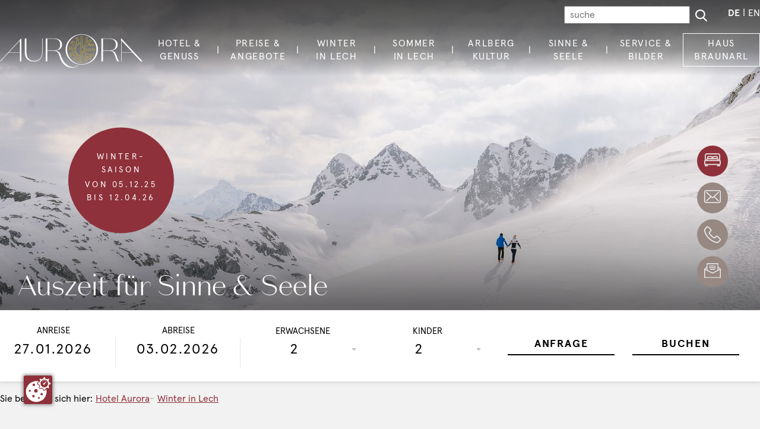

--- FILE ---
content_type: text/html; charset=utf-8
request_url: https://www.aurora-lech.com/winter-in-lech/
body_size: 17887
content:
<!DOCTYPE html>
<html lang="de" class="no-js">
<head>

<meta charset="utf-8">
<!-- 
	This website is powered by TYPO3 - inspiring people to share!
	TYPO3 is a free open source Content Management Framework initially created by Kasper Skaarhoj and licensed under GNU/GPL.
	TYPO3 is copyright 1998-2026 of Kasper Skaarhoj. Extensions are copyright of their respective owners.
	Information and contribution at https://typo3.org/
-->




<meta name="generator" content="TYPO3 CMS">
<meta name="description" content="Winterurlaub in Lech ist ein unvergessliches Erlebnis an sich. Erfahren Sie über die besten Schneeverhältnisse, alternativen Wintersportarten und vieles mehr.">
<meta name="referrer" content="origin">
<meta name="viewport" content="initial-scale=1.0, maximum-scale=1.0, user-scalable=0">
<meta name="robots" content="INDEX,FOLLOW">
<meta name="twitter:card" content="summary">


<link rel="stylesheet" href="/typo3temp/assets/css/7015c8c4ac5ff815b57530b221005fc6.css?1666612891" media="all">
<link rel="stylesheet" href="/fileadmin/templates/css/jquery-ui-1.10.4.custom.css?1748246085" media="all">
<link rel="stylesheet" href="/fileadmin/templates/css/selectric.css?1748246085" media="all">
<link rel="stylesheet" href="/typo3temp/assets/css/bootstrap_76a113a46571379d57452f0c601c62ac.css?1768483095" media="all" formatter="WapplerSystems\WsScss\Formatter\Autoprefixer">
<link rel="stylesheet" href="/fileadmin/templates/outdatedbrowser/outdatedbrowser.min.css?1748246085" media="all">
<link rel="stylesheet" href="/fileadmin/templates/css/slick.css?1748246085" media="all">
<link rel="stylesheet" href="/fileadmin/templates/css/slick-theme.css?1748246085" media="all">
<link rel="stylesheet" href="https://cdnjs.cloudflare.com/ajax/libs/jQuery.mmenu/7.0.6/jquery.mmenu.all.css" media="all">
<link rel="stylesheet" href="/fileadmin/templates/css/footable.bootstrap.min.css?1748246085" media="all">
<link rel="stylesheet" href="/typo3temp/assets/css/main_702823c1436a492b872fb7a2b46792eb.css?1768483095" media="all" formatter="WapplerSystems\WsScss\Formatter\Autoprefixer">
<link href="/fileadmin/templates/ext/news/Css/news-basic.css?1748246085" rel="stylesheet" >



<script src="/fileadmin/templates/js/modernizr.js?1748246085"></script>
<script src="/fileadmin/templates/js/UrlSerachParamsPollyfill.js?1748246085"></script>
<script src="/fileadmin/templates/js/mixitup.min.js?1748246085"></script>
<script src="/fileadmin/templates/js/mixitup-multifilter.min.js?1748246085"></script>
<script src="/fileadmin/templates/js/mixitup-pagination.min.js?1748246085"></script>


<script src="https://ccm19.webhome.at/public/app.js?apiKey=cbb691a041533259d29ddee3bbdce106302646cc53dcbb5f&amp;domain=841226e&amp;lang=de_DE" referrerpolicy="origin"></script>

    <link rel="apple-touch-icon" sizes="180x180" href="/apple-touch-icon.png">
    <link rel="icon" type="image/png" sizes="32x32" href="/favicon-32x32.png">
    <link rel="icon" type="image/png" sizes="16x16" href="/favicon-16x16.png">
    <link rel="manifest" href="/site.webmanifest">
    <link rel="mask-icon" href="/safari-pinned-tab.svg" color="#e2b900">
    <meta name="msapplication-TileColor" content="#ffffff">
    <meta name="theme-color" content="#ffffff">

      <!--[if lt IE 9]>
        <script src="https://oss.maxcdn.com/libs/html5shiv/3.7.0/html5shiv.js"></script>
        <script src="https://oss.maxcdn.com/libs/respond.js/1.4.2/respond.min.js"></script>
      <![endif]-->

  
<title> Winterurlaub in Lech am Arlberg - Hotel Aurora Lech</title>
<link rel="canonical" href="https://www.aurora-lech.com/winter-in-lech/"/>

<link rel="alternate" hreflang="de" href="https://www.aurora-lech.com/winter-in-lech/"/>
<link rel="alternate" hreflang="en" href="https://www.aurora-lech.com/en/winter-in-lech/"/>
<link rel="alternate" hreflang="x-default" href="https://www.aurora-lech.com/winter-in-lech/"/>
</head>
<body>

<div id="outdated"></div>
<div class="wrapAll">
  <div id="naviWrap" class="fixedWrap">
    <div class="naviWrapUpper">
      <form method="get" id="form_kesearch_pi1" name="form_kesearch_pi1"  action="/suche/">
        <span style="position: absolute !important; margin: 0 0 0 -99999px !important;"><input tabindex="-1" aria-hidden="true" type="text" name="36512adf3b381f56f1" value="" /></span><input type="text" id="ke_search_sword" name="tx_kesearch_pi1[sword]" placeholder="suche" />
        <input id="kesearchpagenumber" type="hidden" name="tx_kesearch_pi1[page]" value="1" />
        <input id="resetFilters" type="hidden" name="tx_kesearch_pi1[resetFilters]" value="0" />
        <input id="sortByField" type="hidden" name="tx_kesearch_pi1[sortByField]" value="" />
        <input id="sortByDir" type="hidden" name="tx_kesearch_pi1[sortByDir]" value="asc" />
        <div class="searchWrap"><div id="search"><svg xmlns="http://www.w3.org/2000/svg" viewBox="0 0 55 56.9"> <g id="b2bf307c-cd08-451a-acc7-7aeaa90fb193" data-name="Ebene 2"> <g id="e8755e5b-e12a-4803-b15e-0dcf642c120c" data-name="Capa 1"> <path class="changable-svg-part" d="M54.1,51.9,40.6,37.8A23,23,0,1,0,23,46a22.3,22.3,0,0,0,13.2-4.2L49.8,56a2.94,2.94,0,0,0,2.2.9,3.23,3.23,0,0,0,2.1-.8A2.9,2.9,0,0,0,54.1,51.9ZM23,6A17,17,0,1,1,6,23,17,17,0,0,1,23,6Z" style="fill:#fff"/> </g> </g></svg></div></div>
      </form>
      <div id="langNavi"><ul><li class="active"><a href="/winter-in-lech/">DE</a></li><li><a href="/en/winter-in-lech/">EN</a></li></ul></div>
    </div>
    <div class="naviWrapInner">
        <a href="/"><div id="logo"><svg version="1.1" xmlns="http://www.w3.org/2000/svg" xmlns:xlink="http://www.w3.org/1999/xlink" x="0px" y="0px" viewBox="0 0 477.21 118.31" style="enable-background:new 0 0 477.21 118.31;" xml:space="preserve"> <style type="text/css"> .st0{display:none;fill-rule:evenodd;clip-rule:evenodd;fill:#9C9FA1;} .st1{fill:#FFFFFF;} .st2{fill-rule:evenodd;clip-rule:evenodd;fill:#FFFFFF;}.st3{fill:#D9BB22;}</style> <g id="Typo_NEU"> <path class="st0" d="M273.87-337.5c-34.05,0-61.65,25.38-61.65,56.69s27.6,56.69,61.65,56.69c34.05,0,61.65-25.38,61.65-56.69 S307.92-337.5,273.87-337.5z M273.87-226.95c-29.75,0-53.86-24.11-53.86-53.86s24.11-53.86,53.86-53.86s53.86,24.11,53.86,53.86 S303.62-226.95,273.87-226.95z" /> <path class="st1" d="M142.65,21.08v46.64c0,19.28-12.93,29.84-28.44,29.84c-21.65,0-31.13-12.82-31.13-29.95V21.08h5.49v45.14 c0,17.13,7.22,29.19,25.64,29.19c15.51,0,27.02-9.63,27.02-28.27V21.08H142.65z" /> <path class="st1" d="M345.14,96.9h-5.52V21.08h25.56c15.27,0,29.03,5.2,29.03,20.36c0,14.52-13.87,19.93-22.31,20.15v0.22 c9.42,0.97,14.41,4.98,17.12,12.46l4.77,13.32c1.08,3.14,3.03,7.15,5.52,9.32h-6.5c-1.95-2.6-3.36-6.39-4.33-8.99l-4.55-12.46 c-3.25-8.99-8.02-13.32-19.82-13.32h-18.96V96.9z M345.14,60.76l21.51-0.03c11.59,0,21.17-3.58,21.17-19.29 c0-13.87-8.88-19.17-21.88-19.17h-20.8V60.76z" /> <path class="st2" d="M273.87,7.29c-29.94,0-54.21,22.56-54.21,50.39s24.27,50.39,54.21,50.39c29.94,0,54.21-22.56,54.21-50.39 S303.81,7.29,273.87,7.29z M273.87,106.79c-27.12,0-49.11-21.99-49.11-49.11s21.99-49.11,49.11-49.11s49.11,21.99,49.11,49.11 S301,106.79,273.87,106.79z" /> <path class="st1" d="M261.06,110.46c-14.32,10.61-32.95,6.85-47.55-12.85c-2.19-2.96-5.02-8.09-7.74-14.69l-3.1-8.66 c-2.71-7.47-7.69-11.48-17.12-12.46v-0.22c8.45-0.22,22.31-5.63,22.31-20.15c0-15.17-13.76-20.36-29.03-20.36h-25.56V96.9h5.52 V62.13h18.96c11.81,0,16.57,4.33,19.82,13.32l4.55,12.46c0.84,2.25,2.01,5.39,3.57,7.88c1.05,2.01,2.27,3.98,3.69,5.9 c13.31,17.96,36.08,21.66,52.3,9.64C261.73,111.31,261.07,110.45,261.06,110.46z M158.8,60.75V22.27h20.8 c13,0,21.88,5.31,21.88,19.17c0,15.71-9.46,19.31-21.05,19.31H158.8z" /> <path class="st2" d="M71.78,96.9l0-75.83h-0.92L0,96.9h2.13l25.83-27.64h38.65l0.21,27.64H71.78z M66.82,27.68l-0.21,40.17H29.28 L66.82,27.68z" /> <path class="st2" d="M407.08,96.9l0-27.64h38.16l25.83,27.64h6.14l-70.92-75.83h-0.92l0.21,75.83H407.08z M443.92,67.85h-36.84 V28.43L443.92,67.85z" /> </g> <g id="Sonne_NEU_1_"> <path class="st3" d="M317,55.1h-35.99l9.02-9.03h24.86l-2.13-6.4h-16.32l10.12-10.12l-4.53-4.53L294,33.06V19.28l-6.4-2.13v22.32 l-11.12,11.12V14.64h-6.4l0,22.43c-1,0.14-1.97,0.38-2.92,0.65c-0.75-0.42-1.53-0.87-2.16-1.41c-0.89-0.72-1.41-1.65-1.55-2.77 c-0.08-0.53-0.09-1.12-0.02-1.79c0.03-0.57,0.12-1.2,0.25-1.91l0.02-0.1c0.12-0.62,0.25-1.25,0.4-1.87c0.18-0.64,0.37-1.4,0.5-2.18 c0.23-1.42,0.43-3.07-0.1-4.76c-0.34-0.99-0.98-1.8-1.75-2.21c-0.72-0.42-1.6-0.61-2.61-0.55c-1.71,0.12-3.23,0.76-4.36,1.31 c-1.16,0.57-2.34,1.28-3.71,2.26l-1.99,1.42l2.39-0.53c1.38-0.3,2.49-0.43,3.47-0.38c0.63,0.04,1.14,0.15,1.56,0.33 c0.45,0.2,0.79,0.5,0.94,0.85c0.3,0.7,0.18,1.62-0.4,2.92c-0.26,0.58-0.59,1.14-0.95,1.74c-0.28,0.47-0.56,0.94-0.81,1.42 c-0.71,1.32-1.19,2.46-1.48,3.58c-0.27,1.08-0.46,2.68,0.23,4.18c0.62,1.46,1.86,2.43,2.73,3.04c0.62,0.42,1.32,0.79,2.11,1.13 c-0.82,0.64-1.58,1.35-2.3,2.11c-0.83,0.02-1.69,0.01-2.48-0.14c-1.13-0.18-2.05-0.72-2.73-1.62c-0.33-0.42-0.64-0.93-0.92-1.54 c-0.26-0.51-0.5-1.1-0.74-1.78l-0.04-0.12c-0.2-0.59-0.41-1.19-0.58-1.79c-0.17-0.64-0.38-1.4-0.66-2.14 c-0.54-1.41-1.17-2.88-2.48-4.07c-0.77-0.66-1.69-1.04-2.53-1.04c-0.03,0-0.06,0-0.1,0c-0.83,0-1.68,0.28-2.52,0.83 c-1.42,0.97-2.41,2.28-3.11,3.32c-0.72,1.08-1.38,2.29-2.07,3.82l-1.01,2.24l1.8-1.66c1.04-0.96,1.93-1.62,2.81-2.07 c0.56-0.28,1.06-0.44,1.51-0.5c0.49-0.05,0.93,0.04,1.24,0.27c0.61,0.45,0.97,1.32,1.12,2.72c0.07,0.63,0.06,1.29,0.05,1.98 c-0.01,0.54-0.02,1.09,0.01,1.63c0.04,1.5,0.21,2.72,0.52,3.85c0.3,1.07,0.95,2.55,2.3,3.5c1.28,0.95,2.83,1.17,3.89,1.26 c0.23,0.01,0.47,0.02,0.72,0.02c0.5,0,1.04-0.04,1.59-0.11c-0.44,1.1-0.78,2.24-1.03,3.41c-0.75,0.48-1.48,0.92-2.25,1.22 c-1.05,0.44-2.12,0.46-3.17,0.05c-0.5-0.18-1.03-0.46-1.59-0.83c-0.49-0.3-1-0.67-1.56-1.13l-0.15-0.12 c-0.47-0.38-0.94-0.77-1.39-1.18c-0.51-0.48-1.06-1-1.68-1.48c-1.19-0.92-2.5-1.84-4.24-2.17c-1.03-0.17-2.05,0.01-2.77,0.49 c-0.71,0.44-1.29,1.12-1.72,2.04c-0.71,1.57-0.86,3.2-0.91,4.46c-0.05,1.29,0.02,2.67,0.24,4.33l0.31,2.43l0.67-2.36 c0.38-1.36,0.8-2.39,1.31-3.24c0.33-0.54,0.67-0.93,1.03-1.21c0.39-0.3,0.82-0.46,1.2-0.42c0.76,0.06,1.51,0.61,2.38,1.73 c0.39,0.5,0.73,1.06,1.08,1.66c0.28,0.47,0.56,0.94,0.86,1.38c0.83,1.26,1.61,2.21,2.46,3.01c0.82,0.75,2.15,1.67,3.79,1.78 c0.16,0.01,0.31,0.02,0.46,0.02c1.4,0,2.65-0.55,3.51-0.99c0.65-0.34,1.29-0.77,1.96-1.29c0.19,1.08,0.47,2.12,0.81,3.14 c-0.38,0.76-0.8,1.53-1.31,2.17c-0.69,0.91-1.6,1.47-2.71,1.65c-0.52,0.1-1.12,0.13-1.79,0.09c-0.58-0.01-1.21-0.07-2.01-0.2 c-0.63-0.1-1.27-0.2-1.89-0.33c-0.69-0.16-1.43-0.32-2.2-0.42c-1.49-0.19-3.09-0.32-4.75,0.28c-0.98,0.38-1.76,1.05-2.14,1.83 c-0.39,0.74-0.55,1.62-0.46,2.63c0.18,1.71,0.88,3.2,1.47,4.3c0.61,1.14,1.37,2.29,2.4,3.62l1.5,1.94l-0.62-2.37 c-0.36-1.37-0.52-2.47-0.51-3.46c0.02-0.63,0.11-1.14,0.27-1.57c0.18-0.46,0.47-0.81,0.82-0.97c0.68-0.33,1.62-0.24,2.93,0.29 c0.59,0.23,1.16,0.55,1.77,0.88c0.48,0.26,0.96,0.53,1.44,0.75c1.34,0.66,2.5,1.09,3.64,1.35c1.09,0.23,2.7,0.35,4.17-0.39 c1.44-0.68,2.36-1.95,2.94-2.85c0.39-0.63,0.73-1.34,1.04-2.14c0.74,0.87,1.54,1.68,2.41,2.42c0.06,0.83,0.09,1.7-0.01,2.51 c-0.12,1.14-0.62,2.08-1.48,2.81c-0.4,0.35-0.89,0.68-1.49,1c-0.5,0.28-1.07,0.55-1.74,0.83l-0.12,0.05 c-0.58,0.23-1.17,0.47-1.76,0.67c-0.67,0.21-1.39,0.45-2.1,0.76c-1.38,0.61-2.81,1.31-3.94,2.68c-0.64,0.83-0.97,1.8-0.9,2.67 c0.04,0.84,0.36,1.67,0.96,2.49c1.04,1.37,2.4,2.29,3.47,2.94c1.11,0.67,2.36,1.26,3.92,1.88l2.28,0.89l-1.75-1.72 c-1.01-0.99-1.71-1.85-2.21-2.71c-0.31-0.55-0.5-1.04-0.57-1.49c-0.08-0.49-0.01-0.93,0.2-1.25c0.42-0.63,1.27-1.03,2.66-1.26 c0.63-0.1,1.28-0.12,1.98-0.15c0.54-0.02,1.09-0.04,1.62-0.09c1.5-0.12,2.71-0.35,3.82-0.71c1.05-0.36,2.5-1.08,3.38-2.47 c0.89-1.32,1.03-2.88,1.06-3.95c0.01-0.74-0.08-1.53-0.22-2.38c0.81,0.27,1.64,0.52,2.5,0.7c0.45,0.7,0.9,1.45,1.19,2.19 c0.44,1.05,0.47,2.12,0.07,3.17c-0.18,0.5-0.45,1.03-0.82,1.59c-0.3,0.49-0.67,1-1.12,1.57l-0.1,0.12 c-0.39,0.48-0.79,0.96-1.2,1.42c-0.46,0.48-0.99,1.06-1.47,1.69c-0.91,1.2-1.83,2.51-2.15,4.25c-0.16,1.03,0.02,2.05,0.5,2.77 c0.44,0.71,1.12,1.29,2.04,1.72c1.57,0.7,3.21,0.84,4.46,0.89c0.24,0.01,0.47,0.01,0.72,0.01c1.09,0,2.26-0.09,3.62-0.27l2.43-0.32 l-2.36-0.66c-1.36-0.38-2.39-0.79-3.24-1.3c-0.54-0.33-0.94-0.67-1.22-1.02c-0.31-0.39-0.46-0.81-0.43-1.2 c0.06-0.76,0.61-1.52,1.72-2.39c0.5-0.39,1.06-0.73,1.65-1.08c0.47-0.28,0.94-0.56,1.38-0.87c1.25-0.83,2.2-1.61,3-2.47 c0.75-0.82,1.66-2.15,1.76-3.8c0.14-1.58-0.49-3.02-0.98-3.97c-0.43-0.8-1.41-2.05-1.75-2.47V66.03l9.15,9.15v24.85l6.4-2.13V81.58 l9.99,9.99l4.53-4.53l-7.9-7.9h13.79l2.13-6.4h-22.32L281.01,61.5H317V55.1z M255.98,36.86c-0.44-0.97-0.51-2.23-0.18-3.53 c0.28-1.04,0.72-2.11,1.4-3.37c0.24-0.47,0.51-0.92,0.78-1.36c0.36-0.59,0.73-1.21,1.01-1.85c0.44-0.99,0.96-2.45,0.4-3.72 c-0.25-0.58-0.77-1.07-1.45-1.37l0,0c-0.53-0.23-1.15-0.37-1.9-0.41c-0.16-0.01-0.32-0.01-0.48-0.01c-0.31,0-0.63,0.01-0.96,0.04 c0.57-0.35,1.12-0.65,1.66-0.91c1.11-0.54,2.46-1.1,3.98-1.21c0.8-0.04,1.49,0.1,2.05,0.43c0.56,0.3,1.03,0.91,1.29,1.65 c0.46,1.47,0.28,2.92,0.06,4.28c-0.12,0.74-0.31,1.46-0.49,2.09c-0.16,0.64-0.29,1.29-0.41,1.93l-0.02,0.1 c-0.15,0.76-0.23,1.43-0.27,2.02c-0.07,0.73-0.06,1.41,0.03,2c0.17,1.37,0.82,2.52,1.9,3.4c0.45,0.38,0.95,0.72,1.47,1.04 c-1.79,0.64-3.49,1.51-5.06,2.61c-0.94-0.37-1.74-0.78-2.42-1.23C257.59,38.94,256.51,38.09,255.98,36.86z M250.98,49.49 c-0.93-0.08-2.3-0.27-3.38-1.07c-0.87-0.62-1.56-1.67-1.92-2.96c-0.29-1.04-0.44-2.19-0.48-3.62c-0.03-0.52-0.02-1.05-0.01-1.57 c0.01-0.69,0.02-1.41-0.06-2.11c-0.12-1.07-0.4-2.59-1.52-3.42c-0.42-0.31-0.97-0.47-1.57-0.47c-0.12,0-0.25,0.01-0.37,0.02h0 c-0.57,0.07-1.18,0.26-1.85,0.6c-0.41,0.21-0.82,0.46-1.24,0.75c0.32-0.59,0.64-1.12,0.98-1.62c0.65-0.96,1.56-2.18,2.83-3.05 c0.67-0.44,1.33-0.66,1.99-0.66c0,0,0,0,0.01,0c0.6-0.04,1.35,0.27,1.94,0.78c1.13,1.03,1.71,2.38,2.21,3.67 c0.26,0.7,0.46,1.42,0.63,2.05c0.18,0.63,0.39,1.25,0.6,1.85l0.04,0.12c0.25,0.72,0.51,1.35,0.78,1.89 c0.31,0.67,0.66,1.25,1.03,1.72c0.84,1.1,1.97,1.77,3.35,1.99c0.57,0.11,1.16,0.15,1.75,0.16c-1.22,1.45-2.24,3.07-3.04,4.8 C252.68,49.49,251.8,49.54,250.98,49.49z M249.6,62.39c-0.83,0.43-2.1,0.98-3.44,0.86c-1.06-0.07-2.2-0.61-3.19-1.51 c-0.79-0.74-1.52-1.63-2.31-2.83c-0.3-0.43-0.57-0.88-0.83-1.33c-0.35-0.6-0.72-1.21-1.15-1.76c-0.66-0.85-1.7-2-3.09-2.11 c-0.06,0-0.12-0.01-0.18-0.01c-0.58,0-1.18,0.22-1.71,0.64l0,0c-0.45,0.35-0.86,0.84-1.26,1.48c-0.24,0.39-0.46,0.82-0.66,1.29 c-0.04-0.67-0.04-1.29-0.02-1.9c0.05-1.16,0.19-2.67,0.82-4.08c0.34-0.73,0.79-1.27,1.35-1.61c0.53-0.35,1.29-0.47,2.06-0.35 c1.51,0.29,2.71,1.13,3.8,1.97c0.58,0.45,1.11,0.94,1.61,1.42c0.47,0.43,0.95,0.83,1.43,1.22l0.15,0.12 c0.6,0.49,1.14,0.88,1.66,1.2c0.61,0.41,1.21,0.72,1.78,0.92c1.29,0.49,2.61,0.47,3.89-0.06c0.55-0.21,1.08-0.5,1.61-0.8 c-0.29,1.88-0.32,3.79-0.1,5.69C251.05,61.5,250.32,62.01,249.6,62.39z M256.08,71.36c-0.34,0.96-0.71,1.76-1.14,2.46 c-0.5,0.79-1.31,1.91-2.53,2.48c-0.95,0.48-2.21,0.59-3.52,0.31c-1.05-0.24-2.14-0.64-3.42-1.27c-0.48-0.22-0.94-0.47-1.39-0.73 c-0.61-0.33-1.23-0.68-1.88-0.94c-1-0.4-2.48-0.86-3.73-0.26c-0.57,0.27-1.04,0.81-1.31,1.5l0,0c-0.21,0.53-0.32,1.16-0.34,1.92 c0,0.46,0.02,0.94,0.09,1.45c-0.37-0.56-0.69-1.09-0.97-1.62c-0.58-1.09-1.19-2.41-1.36-3.93c-0.07-0.8,0.04-1.49,0.35-2.07 c0.28-0.57,0.87-1.06,1.6-1.35c0.78-0.28,1.56-0.37,2.33-0.37c0.66,0,1.32,0.07,1.95,0.15c0.72,0.09,1.43,0.25,2.11,0.41 c0.65,0.14,1.31,0.24,2.04,0.36c0.75,0.12,1.42,0.18,2.03,0.19c0.73,0.04,1.41,0,2-0.1c1.37-0.23,2.49-0.91,3.33-2.02 c0.37-0.46,0.69-0.98,0.98-1.51c0.1,0.24,0.21,0.48,0.31,0.71c0.04,0.09,0.07,0.18,0.12,0.26 C254.36,68.78,255.14,70.11,256.08,71.36z M265.23,78.29c0.2,0.99,0.29,1.88,0.28,2.7c-0.03,0.94-0.15,2.31-0.9,3.42 c-0.57,0.9-1.59,1.64-2.86,2.07c-1.02,0.33-2.16,0.54-3.59,0.66c-0.52,0.05-1.04,0.07-1.56,0.09c-0.69,0.02-1.41,0.05-2.1,0.16 c-1.07,0.17-2.57,0.53-3.34,1.69c-0.35,0.53-0.48,1.23-0.36,1.96v0c0.09,0.57,0.32,1.16,0.69,1.82c0.23,0.4,0.5,0.79,0.81,1.2 c-0.6-0.29-1.15-0.58-1.67-0.9c-1.06-0.64-2.26-1.46-3.18-2.68c-0.47-0.65-0.73-1.3-0.76-1.96c-0.05-0.63,0.2-1.36,0.69-1.98 c0.98-1.18,2.29-1.83,3.56-2.39c0.67-0.29,1.36-0.52,2.02-0.73c0.62-0.21,1.22-0.45,1.82-0.69l0.12-0.05 c0.71-0.29,1.32-0.58,1.84-0.88c0.65-0.34,1.22-0.72,1.66-1.12c1.06-0.89,1.67-2.06,1.82-3.44c0.08-0.58,0.09-1.19,0.07-1.79 c0.26,0.19,0.53,0.38,0.8,0.56c0.2,0.14,0.41,0.28,0.61,0.41c0.17,0.11,0.34,0.21,0.51,0.31 C263.17,77.34,264.18,77.86,265.23,78.29z M263.42,76.3c-0.12-0.07-0.25-0.13-0.37-0.2c-0.26-0.15-0.52-0.32-0.77-0.48 c-0.29-0.19-0.59-0.37-0.87-0.57c-0.02-0.01-0.04-0.03-0.06-0.04c-0.44-0.32-0.87-0.66-1.29-1.01l-0.49-0.41 c-1.95-1.74-3.56-3.83-4.73-6.18c-0.06-0.13-0.13-0.25-0.19-0.38c-0.15-0.31-0.28-0.63-0.41-0.95c-0.12-0.3-0.24-0.6-0.35-0.91 c-0.76-2.14-1.18-4.42-1.19-6.8c0-0.03,0-0.05,0-0.08c0-0.57,0.03-1.13,0.08-1.69c0.01-0.08,0.01-0.16,0.02-0.25 c0.04-0.47,0.11-0.93,0.19-1.39c0.03-0.17,0.05-0.34,0.08-0.5c0.28-1.46,0.73-2.87,1.3-4.2l0,0l0.11-0.25 c0.94-2.08,2.2-3.97,3.75-5.62l0.82-0.87l-0.02,0c2.96-2.83,6.77-4.79,11.05-5.44l0,40.47C267.7,78.18,265.45,77.4,263.42,76.3z M316,60.5h-37.4l13.24,13.24h21.35l-1.47,4.4h-15.48l8.9,8.9l-3.11,3.11l-10.99-10.99v18.01l-4.4,1.47V74.77l-11.15-11.15v15.64 l0.11,0.14c0.01,0.02,1.29,1.58,1.75,2.44c0.43,0.83,0.98,2.1,0.87,3.43c-0.06,1.07-0.6,2.2-1.5,3.19 c-0.74,0.79-1.63,1.53-2.82,2.32c-0.43,0.3-0.88,0.57-1.33,0.84c-0.59,0.36-1.21,0.72-1.76,1.15c-0.85,0.67-1.99,1.71-2.1,3.1 c-0.05,0.63,0.18,1.3,0.64,1.89c0.36,0.45,0.84,0.86,1.48,1.26c0.4,0.24,0.82,0.45,1.29,0.65c-0.67,0.04-1.29,0.05-1.9,0.02 c-1.16-0.04-2.67-0.17-4.08-0.8c-0.73-0.34-1.27-0.79-1.61-1.34c-0.35-0.53-0.48-1.29-0.36-2.06c0.28-1.51,1.12-2.71,1.96-3.81 c0.45-0.59,0.96-1.14,1.41-1.62c0.43-0.48,0.84-0.97,1.24-1.46l0.1-0.12c0.48-0.6,0.88-1.15,1.19-1.66 c0.4-0.61,0.71-1.22,0.92-1.78c0.49-1.29,0.46-2.61-0.08-3.89c-0.21-0.54-0.49-1.07-0.8-1.59c0.14,0.02,0.28,0.04,0.42,0.05 l0.56,0.07l0-64.04h4.4v37.36l13.12-13.12V18.53L293,20v15.48l9.03-9.03l3.11,3.11l-11.12,11.12h18.02l1.47,4.4h-23.89L278.6,56.1 H316V60.5z" /> </g> </svg></div></a>
      <div id="mobileNaviTriggerWrap"><a href="#mobileNaviTrigger" id="hamburger"><span></span></a></div>
      <div id="mainNavi"><nav class="navbar navbar-expand-lg"><ul class="navbar-nav mr-auto"><li class="nav-item dropdown"><a href="/hotel-genuss/" class="nav-link dropdown-toggle" data-toggle="dropdown" title="Hotel &amp; Genuss">Hotel & Genuss</a><ul class="dropdown-menu"><li><a href="/hotel-genuss/ueber-uns/" class="dropdown-item" title="Über uns">Über uns</a></li><li><a href="/hotel-genuss/familienurlaub/" class="dropdown-item" title="Familienurlaub">Familienurlaub</a></li><li><a href="/hotel-genuss/hotel-im-winter/" class="dropdown-item" title="Hotel im Winter">Hotel im Winter</a></li><li><a href="/hotel-genuss/hotel-im-sommer/" class="dropdown-item" title="Hotel im Sommer">Hotel im Sommer</a></li><li><a href="/hotel-genuss/wellness-private-spa/" class="dropdown-item" title="Wellness &amp; Private Spa">Wellness & Private Spa</a></li><li><a href="/hotel-genuss/kulinarik-wein/" class="dropdown-item" title="Kulinarik &amp; Wein">Kulinarik & Wein</a></li><li><a href="/hotel-genuss/urlaub-mit-hund/" class="dropdown-item" title="Urlaub mit Hund">Urlaub mit Hund</a></li></ul></li><li class="nav-item dropdown"><a href="/preise-angebote/zimmer/" class="nav-link dropdown-toggle" data-toggle="dropdown" title="Preise &amp; Angebote">Preise & Angebote</a><ul class="dropdown-menu"><li><a href="/preise-angebote/zimmer/" class="dropdown-item" title="Zimmer">Zimmer</a><ul class="dropdown-under"><li><a href="/preise-und-angebote/zimmer/preise-winter/" class="dropdown-item" title="Preise Winter">Preise Winter</a></li><li><a href="/preise-und-angebote/zimmer/preise-sommer/" class="dropdown-item" title="Preise Sommer">Preise Sommer</a></li><li><a href="/preise-und-angebote/zimmer/kinderpreise/" class="dropdown-item" title="Kinderpreise">Kinderpreise</a></li></ul></li><li><a href="/preise-angebote/pauschalen/" class="dropdown-item" title="Pauschalen">Pauschalen</a><ul class="dropdown-under"><li><a href="/preise-angebote/pauschalen/restplaetze/" class="dropdown-item" title="Restplätze">Restplätze</a></li><li><a href="/preise-und-angebote/pauschalen/winterpauschalen/" class="dropdown-item" title="Winterpauschalen">Winterpauschalen</a></li><li><a href="/preise-und-angebote/pauschalen/sommerpauschalen/" class="dropdown-item" title="Sommerpauschalen">Sommerpauschalen</a></li></ul></li><li><a href="/preise-angebote/inklusivleistungen/" class="dropdown-item" title="Inklusivleistungen">Inklusivleistungen</a></li><li><a href="/preise-angebote/wissenswertes/" class="dropdown-item" title="Wissenswertes">Wissenswertes</a></li></ul></li><li class="nav-item dropdown active"><a href="/winter-in-lech/" class="nav-link dropdown-toggle" data-toggle="dropdown" title="Winter in Lech">Winter in Lech</a><ul class="dropdown-menu"><li><a href="/winter-in-lech/alternativen-zum-skifahren/" class="dropdown-item" title="Alternativen zum Skifahren">Alternativen zum Skifahren</a></li><li><a href="/winter-in-lech/skifahren/" class="dropdown-item" title="Skifahren">Skifahren</a></li><li><a href="/winter-in-lech/skigebiet/" class="dropdown-item" title="Skigebiet">Skigebiet</a></li><li><a href="/winter-in-lech/skischule/" class="dropdown-item" title="Skischule">Skischule</a></li><li><a href="/winter-in-lech/kinder-skischule/" class="dropdown-item" title="Kinder-Skischule">Kinder-Skischule</a></li><li><a href="/winter-in-lech/ski-service/" class="dropdown-item" title="Ski-Service">Ski-Service</a></li></ul></li><li class="nav-item dropdown"><a href="/sommer-in-lech/" class="nav-link dropdown-toggle" data-toggle="dropdown" title="Sommer in Lech">Sommer in Lech</a><ul class="dropdown-menu"><li><a href="/sommer-in-lech/lech-card/" class="dropdown-item" title="Lech Card">Lech Card</a></li><li><a href="/sommer-in-lech/wandern-huetten/" class="dropdown-item" title="Wandern &amp; Hütten">Wandern & Hütten</a></li><li><a href="/sommer-in-lech/lechweg/" class="dropdown-item" title="Lechweg">Lechweg</a></li><li><a href="/sommer-in-lech/mountainbiken/" class="dropdown-item" title="Mountainbiken">Mountainbiken</a></li><li><a href="/sommer-in-lech/laufen-und-nordic-walking/" class="dropdown-item" title="Laufen und Nordic Walking">Laufen und Nordic Walking</a></li><li><a href="/sommer-in-lech/fischen-und-angeln/" class="dropdown-item" title="Fischen und Angeln">Fischen und Angeln</a></li><li><a href="/sommer-in-lech/der-gruene-ring/" class="dropdown-item" title="Der Grüne Ring">Der Grüne Ring</a></li><li><a href="/sommer-in-lech/golf/" class="dropdown-item" title="Golf">Golf</a></li><li><a href="/sommer-in-lech/auto-motorradtouren/" class="dropdown-item" title="Auto- &amp; Motorradtouren">Auto- & Motorradtouren</a></li><li><a href="/sommer-in-lech/waldschwimmbad/" class="dropdown-item" title="Waldschwimmbad">Waldschwimmbad</a></li><li><a href="/sommer-in-lech/sportparklech/" class="dropdown-item" title="Sport.Park.Lech">Sport.Park.Lech</a></li></ul></li><li class="nav-item dropdown"><a href="/arlberg-kultur/" class="nav-link dropdown-toggle" data-toggle="dropdown" title="Arlberg Kultur">Arlberg Kultur</a><ul class="dropdown-menu"><li><a href="/arlberg-kultur/veranstaltungen/" class="dropdown-item" title="Veranstaltungen">Veranstaltungen</a></li><li><a href="/arlberg-kultur/ausflugsziele/" class="dropdown-item" title="Ausflugsziele">Ausflugsziele</a></li><li><a href="/arlberg-kultur/arlberg-classic-car-rally/" class="dropdown-item" title="Arlberg Classic Car Rally">Arlberg Classic Car Rally</a></li><li><a href="/arlberg-kultur/lech-classic-festival/" class="dropdown-item" title="Lech Classic Festival">Lech Classic Festival</a></li><li><a href="/arlberg-kultur/philosophicum/" class="dropdown-item" title="Philosophicum">Philosophicum</a></li><li><a href="/arlberg-kultur/tanzcafe/" class="dropdown-item" title="Tanzcafé">Tanzcafé</a></li></ul></li><li class="nav-item dropdown"><a href="/sinne-seele/" class="nav-link dropdown-toggle" data-toggle="dropdown" title="Sinne &amp; Seele">Sinne & Seele</a><ul class="dropdown-menu"><li><a href="/sinne-seele/berge-fuer-die-seele/" class="dropdown-item" title="Berge für die Seele">Berge für die Seele</a></li><li><a href="/sinne-seele/literatur-am-berg/" class="dropdown-item" title="Literatur am Berg">Literatur am Berg</a></li><li><a href="/sinne-seele/kraft-lieblingsplaetze/" class="dropdown-item" title="Kraft- &amp; Lieblingsplätze">Kraft- & Lieblingsplätze</a></li><li><a href="/arlberg-kultur/philosophicum/" class="dropdown-item" title="Philosophicum">Philosophicum</a></li></ul></li><li class="nav-item dropdown"><a href="/service-bilder/lage-anreise/" class="nav-link dropdown-toggle" data-toggle="dropdown" title="Service &amp; Bilder">Service & Bilder</a><ul class="dropdown-menu"><li><a href="/service-bilder/lage-anreise/" class="dropdown-item" title="Lage &amp; Anreise">Lage & Anreise</a></li><li><a href="/anfrage/" class="dropdown-item" title="Unverbindliche Anfrage - Hotel Aurora in Lech am Arlberg">Unverbindliche Anfrage</a></li><li><a href="/service-bilder/bilder/" class="dropdown-item" title="Bilder">Bilder</a></li><li><a href="/service-bilder/hotelrundgang/" class="dropdown-item" title="Hotelrundgang">Hotelrundgang</a></li><li><a href="/service-bilder/lech-360-grad/" class="dropdown-item" title="Lech 360 Grad">Lech 360 Grad</a></li><li><a href="/service-bilder/downloads/" class="dropdown-item" title="Downloads">Downloads</a></li><li><a href="/service-bilder/gutscheine/" class="dropdown-item" title="Gutscheine">Gutscheine</a></li><li><a href="/newsletter/" class="dropdown-item" title="Newsletter - Hotel Aurora in Lech">Newsletter</a></li><li><a href="/service-bilder/blog/" class="dropdown-item" title="Blog">Blog</a></li><li><a href="/service-bilder/karriere/" class="dropdown-item" title="Karriere">Karriere</a></li></ul></li><li class="nav-item"><a href="https://www.braunarl.com/" target="_blank" class="nav-link" title="Haus Braunarl">Haus Braunarl</a></li></ul></nav></div>
    </div>
  </div>
  <div id="header">
      
        <div class="slickHeaderWrap">
            <div id="slickSlider2445" class="slickHeaderSlider slickHeaderSliderPosition">
                
                    
                        <div class="slickSliderSingle">
                            
                                <picture>
                                    <source srcset="/fileadmin/_processed_/0/9/csm_aurora-lech-winterwandern_3b393f4644.jpg" media="(max-width: 480px)">
                                    <source srcset="/fileadmin/_processed_/0/9/csm_aurora-lech-winterwandern_cfd50d53b3.jpg" media="(min-width: 481px) and (max-width: 768px)">
                                    <source srcset="/fileadmin/_processed_/0/9/csm_aurora-lech-winterwandern_47484ec3c4.jpg" media="(min-width: 769px) and (max-width: 1024px)">
                                    <source srcset="/fileadmin/_processed_/0/9/csm_aurora-lech-winterwandern_636e0fe073.jpg" media="(min-width: 1025px) and (max-width: 1280px)">
                                    <source srcset="/fileadmin/_processed_/0/9/csm_aurora-lech-winterwandern_84230bcfd2.jpg" media="(min-width: 1281px)">
                                    <img alt="Mann und Frau machen eine Winterwanderung mit traumhaften Bergpanorama." src="/fileadmin/_processed_/0/9/csm_aurora-lech-winterwandern_84230bcfd2.jpg" width="1920" height="700" title="Winterwandern in Lech">
                                </picture>
                            
                            
                        </div>
                    
                
            </div>
            <script>
                window.addEventListener("load", slickSlider2445, false);
                function slickSlider2445 () {
                    
                    $("#slickSlider2445").slick({
                        rows: false,
                        dots: false,
                        infinite: false,
                        speed: 0,
                        arrows: false,
                        slidesToShow: 0,
                        adaptiveHeight: false,
                        variableWidth: false,
                        centerMode: false,
                        autoplay: false,
                        autoplaySpeed: 0
                    });
                    $(".slickHeaderSlider").show();
                }
            </script>

        </div>
    
      <div id="c737" class="slogan-wrapper">
	<div class="slogan">
		Auszeit für Sinne &amp; Seele
	</div>
</div>
      <div id="c734" class="sticky-nav">
	
		<a href="/buchen/">
			<div class="stickyElementWrap">
				<div class="stickyToolTip">Buchen</div>
				<div class="sticky-element">
					
						
							<div class="sticky-icon"><img src="/fileadmin/userdaten/icons/buchen.svg" width="1" height="1" alt=""></div>
						
					
				</div>
			</div>
		</a>	
	
		<a href="mailto:hotel@aurora-lech.com">
			<div class="stickyElementWrap">
				<div class="stickyToolTip">Email Kontakt</div>
				<div class="sticky-element">
					
						
							<div class="sticky-icon"><img src="/fileadmin/userdaten/icons/mail.svg" width="1" height="1" alt=""></div>
						
					
				</div>
			</div>
		</a>	
	
		<a href="tel:+43558323540">
			<div class="stickyElementWrap">
				<div class="stickyToolTip">Anrufen</div>
				<div class="sticky-element">
					
						
							<div class="sticky-icon"><img src="/fileadmin/userdaten/icons/phone.svg" width="1" height="1" alt=""></div>
						
					
				</div>
			</div>
		</a>	
	
		<a href="/newsletter/">
			<div class="stickyElementWrap">
				<div class="stickyToolTip">Newsletter</div>
				<div class="sticky-element">
					
						
							<div class="sticky-icon"><img src="/fileadmin/userdaten/icons/newsletter.svg" width="1" height="1" alt=""></div>
						
					
				</div>
			</div>
		</a>	
	
</div>

<script>
	
	document.addEventListener('DOMContentLoaded', function(event) {
	  $('.sticky-element').hover(function(){
			$('stickyToolTip').css('display', 'block');
		}, function(){
			$('stickyToolTip').css('display', 'none');
		});
	})

	
</script>
      <div id="c735" class="sticky-button">
	
	 	
	 	<div class="sticky-button-inner">
	 	<a href="https://www.aurora-lech.com/preise-und-angebote/zimmer/preise-winter/">
				
					
							<div class="sButton"><img src="/fileadmin/user_upload/badge.svg" width="1" height="1" alt=""></div>
							<p>WINTER-<br />
SAISON</p>
							<p>VON 05.12.25<br />
BIS 12.04.26</p>
					
				
				</a>
				</div>
		
	
</div>
      <div id="c736" class="requestform">
    <div class="powermailform">
        <form id="quickform" action="/anfrage/" method="get" class="requestforms flexContainer">
            <div class="quickform_input"><div class="label">Anreise</div><span style="position: absolute !important; margin: 0 0 0 -99999px !important;"><input tabindex="-1" aria-hidden="true" type="text" name="36512adf3b381f56f1" value="" /></span><input type="text" name="tx_powermail_pi1[field][anreise]" class="quickArrival" placeholder="Anreise"  /></div>
            <div class="quickform_input"><div class="label">Abreise</div><input type="text" name="tx_powermail_pi1[field][abreise]" class="quickDeparture" placeholder="Abreise"  /></div>
            <div class="quickform_input">
                <div class="label">Erwachsene</div>
                <select name="tx_powermail_pi1[field][erwachsene]" class="quickAdults cs-select">
                    <!--<option value="" selected="selected">Erwachsene</option> -->
                    <option value="">0</option>
                    <option value="0" >1</option>
                    <option value="00" selected="selected">2</option>
                    <option value="000">3</option>
                    <option value="0000">4</option>
                    <option value="00000">5</option>
                    <option value="000000">6</option>
                    <option value="0000000">7</option>
                    <option value="00000000">8</option>
                    <option value="000000000">9</option>
                    <option value="0000000000">10</option>
                    <option value="00000000000">11</option>
                    <option value="000000000000">12</option>
                </select>
            </div>
            <div class="quickform_input">
                <div class="label">Kinder</div>
                <select name="tx_powermail_pi1[field][kinder]" class="quickKids cs-select">
                    <!--<option value="" selected="selected">Kinder</option> -->
                    <option value="">0</option>
                    <option value="2">1</option>
                    <option value="22" selected="selected">2</option>
                    <option value="222">3</option>
                    <option value="2222">4</option>
                    <option value="22222">5</option>
                    <option value="222222">6</option>
                    <option value="2222222">7</option>
                    <option value="22222222">8</option>
                    <option value="222222222">9</option>
                    <option value="2222222222">10</option>
                    <option value="22222222222">11</option
                    ><option value="222222222222">12</option>
                </select>
            </div>
            <div class="submitinput">
                <input type="submit" name="submit" value="Anfrage" class="inputrequestbtn"  />
            </div>
        </form>
        <form id="bookform" action="/buchen/" method="get" class="bookingforms flexContainer">
            <span style="position: absolute !important; margin: 0 0 0 -99999px !important;"><input tabindex="-1" aria-hidden="true" type="text" name="36512adf3b381f56f1" value="" /></span><input type="hidden" name="from" class="quickArrival2" value="" />
            <input type="hidden" name="to" class="quickDeparture2" value=""/>
            <input type="hidden" name="persons"  value="" />
           
            <div class="submitinput">
                <input type="submit" name="submit" value="Buchen" class="inputbookbtn"  />
            </div>
        </form>
    </div>
</div>


    <script>
        window.addEventListener("load", function() {

            if(jQuery('.quickArrival').length){
                jQuery(".quickArrival").datepicker({
                    minDate: 0,
                    onSelect: function(selected) {
                        jQuery(".quickDeparture").datepicker("option","minDate", selected)
                    }
                });
                jQuery(".quickDeparture").datepicker({
                    minDate: 0,
                    onSelect: function(selected) {
                        jQuery(".quickArrival").datepicker("option","maxDate", selected)
                    }
                });
            };

        }, false);
    </script>
  </div>
  <div id="main">
    <div id="clickpathShare">
      <div class="content-wrapper">
        <div class="clickpathShare">
          <div>Sie befinden sich hier: </div>
          <div class="breadcrumbWrap"><div class='frame'><nav aria-label="breadcrumb"><ol class='breadcrumb' itemscope itemtype="https://schema.org/BreadcrumbList"><li class="breadcrumb-item" aria-current="page" itemprop="itemListElement" itemscope itemtype="https://schema.org/ListItem"><a href="/" title="Hotel Aurora" itemprop="item"><span itemprop="name">Hotel Aurora</span></a><meta itemprop="position" content="1" /></li><li class="breadcrumb-item active" aria-current="page" itemprop="itemListElement" itemscope itemtype="https://schema.org/ListItem"><a href="/winter-in-lech/" title="Winter in Lech" itemprop="item" tabindex="-1"><span itemprop="name">Winter in Lech</span></a><meta itemprop="position" content="2" /></li></ol></nav></div></div>
        </div>
      </div>
    </div>
      <div id="c763" id="c763" class="dceTextelement discover white   ">
	<div class="content-wrapper">
		
		
		
		
			<div class="pretitle">Der Winter wird legendär – Skifahren am Arlberg</div>
		
		
			
			
				<h1 class="dceHeadline ">Winterurlaub in Lech</h1>
			
			
			
			
			
		
		<div class="dceText">
			
				
					<div class="textCol">
						<p>Der Winter in Lech am Arlberg spielt in der ersten Liga: Garantiert beste Schneeverhältnisse von Dezember bis April locken Alpinskifahrer, Freerider, Freunde&nbsp;<a href="/winter-in-lech/alternativen-zum-skifahren/" title="Alternativen zum Skifahren">alternativen Wintersports</a>&nbsp;und Romantiker in die österreichischen Alpen. Der legendäre "<a href="/winter-in-lech/skigebiet/" title="Der Weiße Ring in Lech">Weiße Ring</a>", die Top-12-Winterferienorte der Alpen,</p>
					</div>
					
			
				
					<div class="textCol">
						<p>modernste Aufstiegshilfen und das erweiterte Skigebiet Lech-Zürs und Warth-Schröcken sind nur einige Argumente für einen Skiurlaub am Arlberg. Winterferien an der "Wiege des Skisports" sind etwas ganz Besonderes und an Vielfalt kaum zu überbieten.</p>
					</div>
					
			
		</div>
	</div>
</div><div id="c822" class="video-element white">
    <div class="content-wrapper">
		
			<div class="videoWrap">
				<div class="video">
					<iframe height="100%" id="youtubevideo822" class="videoMedia" data-src="https://www.youtube.com/embed/INTNryEAl68?controls=1&showinfo=0&rel=0" autoplay width="100%" frameborder="0" controls="0" allow="autoplay; encrypted-media" allowfullscreen></iframe>
				</div>
				<div class="videoPreview animated">
					<img alt="" title="" src="https://i3.ytimg.com/vi/INTNryEAl68/maxresdefault.jpg">
					<div class="videoTrigger animated">
						<i class="far fa-play-circle"></i>
					</div>
				</div>
			</div>	
		
	</div>
</div><div id="c823" class="picturetext white">
	<div class="content-wrapper">
		<div class="picturetextWrap">
			
				<div class="textRow left">
					
						<div class="textRowText">			
							
								
								
								
									<h2 class="textRowHeadline">Sportlicher Winter in Lech: Noch mehr Skispaß mit dem Auenfeldjet</h2>
								
								
								
								
							
							<p>Lech ist ein Ort, den sicher jeder vom Hörensagen kennt. Vor allem als vielfältiges und&nbsp;<a href="/winter-in-lech/skigebiet/" title="Skigebiet Lech">absolut schneesicheres Skigebiet</a>&nbsp;gilt Lech als eines der besten Skigebiete der Welt. Jedes Jahr zieht es unzählige Wintersportler und Schneebegeisterte an. Seitdem der Auenfeldjet die Skigebiete Lech Zürs und Warth-Schröcken verbindet, bietet das moderne Skigebiet am Arlberg noch mehr Vielfalt und Skivergnügen für Ihren nächsten Winterurlaub. Auf schneesicheren 1.450-2.800 Metern finden sich für Wintersportfreunde unzählige Möglichkeiten, einen aktiven Skiurlaub am Arlberg zu verbringen:</p>
						</div>
					
					
						
							<div class="textRowImage"><img src="/fileadmin/_processed_/d/c/csm_036_DSF0132_ROGGALMULDE_9bce823eb8.jpg" width="620" height="410" alt="Skiabfahrt am Arlberg" title="Skitour Roggalmulde"></div>
						
					
				</div>
			
				<div class="textRow">
					
						<div class="textRowText">			
							
							<ul> 	<li>85&nbsp;modernste Aufstiegshilfen bis in die Gipfelregionen</li> 	<li>Insgesamt 300 km Abfahrten in allen Schwierigkeitsgraden im Skigebiet Lech-Zürs und Warth-Schröcken mit dem neuen Auenfeldjet</li> 	<li>200 km Off-Piste-Abfahrten in pulvrigem Powder und auf Firn</li> 	<li>Mehrere Skischulen mit bestens ausgebildeten Skilehrern für Gruppen- und Privatkurse, geführte Touren</li> 	<li>Abwechslungsreicher Snowpark für Snowboarder und Freestyler</li> 	<li>Heliskiing für Ihren exklusiven Skiurlaub</li> 	<li>Best of the Alps – Lech garantiert mit dieser Auszeichnung absolute Top-Qualität, z.B. Das Skigebiet Arlberg ist limitiert: Bei 14.000 Skifahrern im Gebiet werden keine weiteren Tageskarten verkauft.</li> </ul>
						</div>
					
					
						
							<div class="textRowImage"><img src="/fileadmin/_processed_/c/1/csm_aurora-lech-skifahren_18ebcfd09f.jpg" width="620" height="410" alt="Skifahrer fährt Freeride auf frischem Schnee." title="Skifahren in Lech"></div>
						
					
				</div>
			
				<div class="textRow left">
					
						<div class="textRowText">			
							
								
								
								
									<h2 class="textRowHeadline">Sport &amp; Spaß abseits der Skipisten: Winter in Lech am Arlberg</h2>
								
								
								
								
							
							<ul> 	<li>Der Winter in Lech bietet nicht nur Skifahrern beste Bedingungen:</li> 	<li>Mit dem "Sonnenabo" nutzen Nicht-Skifahrer die Bergbahnen zum günstigen Tarif, um Winterwanderwege, Skihütten und Sonnenterrassen zu erreichen</li> 	<li>40 km bestens gepflegte Winterwanderwege, Spazier- und Höhenwanderwege führen durch die tief verschneite Berglandschaft am Arlberg</li> 	<li>23 km klassische und Skating-Loipen starten in unmittelbarer Nähe des Hotels Aurora in Lech</li> 	<li>Rodelbahnen (teilweise mit Flutlicht): viel Spaß für Groß &amp; Klein</li> 	<li>Für Romantiker: Pferdeschlittenfahrten im Winter in Lech am Arlberg</li> </ul>

<p>Planen Sie schon jetzt Ihren nächsten Winterskiurlaub am Arlberg: Senden Sie jetzt Ihre&nbsp;<a href="/anfrage/" title="Unverbindliche Anfrage für Ihren schneesicheren Winterurlaub in Lech">unverbindliche Anfrage</a>&nbsp;für Ihren schönsten Skiurlaub in Lech!</p>
						</div>
					
					
						
							<div class="textRowImage"><img src="/fileadmin/_processed_/4/c/csm_aurora-lech-winter_6a2f0ebcd9.jpg" width="620" height="410" alt="Schneeballschlacht in der Winterlandschaft "></div>
						
					
				</div>
			
		</div>
	</div>
</div>
  </div>

    <div>
    

            <div id="c841" class="frame frame-default frame-type-news_pi1 frame-layout-0">
                
                
                    



                
                
                    

    



                
                

    
    


	


<div class="news">
	
	<!--TYPO3SEARCH_end-->
	
			
					<div class="news-head">
						<div class="news-pretitle">
							<div class="pretitle">pauschalen und aktuelle angebote</div>
						</div>
						<div class="news-title">
							<h2>Unsere Packages</h2>
						</div>
					</div>
					<div class="news-list-view" id="news-container-841">
						
								
									
<!--
	=====================
		Partials/List/Item.html
-->
	<div class="article articletype-0" itemscope="itemscope" itemtype="http://schema.org/Article">
		

		<div class="news-articleWrap">
			
					<div class="news-imgWrap">
						<a title="Ski perfect - 7 Nächte" href="/preise-angebote/detail/ski-perfect/">
							
								
									<img title="Skifahren in Lech" alt="Skifahrer fährt Freeride auf frischem Schnee." src="/fileadmin/_processed_/c/1/csm_aurora-lech-skifahren_43cc9d4cd2.jpg" width="410" height="270">
								
								
								
							
						</a>
					</div>
				


			<div class="news-infoWrap">
				<!-- author (price) -->
				
					<div class="news-priceWrap">
						<div class="news-list-price">
							<p>ab <br> <span class="semiBold">3640 €</span></p>
                            <i>pro Zimmer</i>
						</div>
					</div>

				

				<!-- date -->
				<div class="news-dateWrap">
					<span class="news-list-date">
						<time itemprop="dateStart" datetime="2026-01-05">
							05.01.2026
						</time>
						<span> - </span>
						<time itemprop="dateEnd" datetime="2026-01-17">
							17.01.2026
						</time>
					</span>
				</div>

				<!-- headline -->
				<h3 class="news-list-headline">
					<a title="Ski perfect - 7 Nächte" href="/preise-angebote/detail/ski-perfect/">
						<span itemprop="headline">Ski perfect - 7 Nächte</span>
					</a>
				</h3>

				<!-- extra info -->
				
					<div class="news-extra">
						7 Nächte<br />
Skipass zubuchbar
					</div>
				


				<!-- teaser -->
				<div class="news-teaser-text">
					
						
								<div class="news-teaser-text-inner" itemprop="description"><p>Ab auf die Piste! Jetzt kommen verschneite Berge, Sonne und klare Bergluft genau richtig. Skiperfekt heißt: Freiheit auf zwei Brettern.</p></div>
							
					

					<a class="underline" title="Ski perfect - 7 Nächte" href="/preise-angebote/detail/ski-perfect/">
						Zum Angebot
					</a>
				</div>
			</div>
		</div>
	</div>


								
									
<!--
	=====================
		Partials/List/Item.html
-->
	<div class="article articletype-0" itemscope="itemscope" itemtype="http://schema.org/Article">
		

		<div class="news-articleWrap">
			
					<div class="news-imgWrap">
						<a title="Ski perfect - 4 Nächte" href="/preise-angebote/detail/ski-perfect-1/">
							
								
									<img title="Skifahren in Lech" alt="Skifahrer fährt Freeride auf frischem Schnee." src="/fileadmin/_processed_/c/1/csm_aurora-lech-skifahren_43cc9d4cd2.jpg" width="410" height="270">
								
								
								
							
						</a>
					</div>
				


			<div class="news-infoWrap">
				<!-- author (price) -->
				
					<div class="news-priceWrap">
						<div class="news-list-price">
							<p>ab <br> <span class="semiBold">1921 €</span></p>
                            <i>pro Zimmer</i>
						</div>
					</div>

				

				<!-- date -->
				<div class="news-dateWrap">
					<span class="news-list-date">
						<time itemprop="dateStart" datetime="2026-01-05">
							05.01.2026
						</time>
						<span> - </span>
						<time itemprop="dateEnd" datetime="2026-01-17">
							17.01.2026
						</time>
					</span>
				</div>

				<!-- headline -->
				<h3 class="news-list-headline">
					<a title="Ski perfect - 4 Nächte" href="/preise-angebote/detail/ski-perfect-1/">
						<span itemprop="headline">Ski perfect - 4 Nächte</span>
					</a>
				</h3>

				<!-- extra info -->
				
					<div class="news-extra">
						4 Nächte<br />
Skipass zubuchbar
					</div>
				


				<!-- teaser -->
				<div class="news-teaser-text">
					
						
								<div class="news-teaser-text-inner" itemprop="description"><p>Ab auf die Piste! Jetzt kommen verschneite Berge, Sonne und klare Bergluft genau richtig. Skiperfekt heißt: Freiheit auf zwei Brettern.</p></div>
							
					

					<a class="underline" title="Ski perfect - 4 Nächte" href="/preise-angebote/detail/ski-perfect-1/">
						Zum Angebot
					</a>
				</div>
			</div>
		</div>
	</div>


								
									
<!--
	=====================
		Partials/List/Item.html
-->
	<div class="article articletype-0" itemscope="itemscope" itemtype="http://schema.org/Article">
		

		<div class="news-articleWrap">
			
					<div class="news-imgWrap">
						<a title="Sonnenski März" href="/preise-angebote/detail/sonnenski-maerz/">
							
								
									<img title="Pulverschnee am Arlberg" alt="Ein Skifahrer fährt durch den Pulverschnee" src="/fileadmin/_processed_/0/8/csm_013_DSF8336_ROTSCHROFEN-Bearbeitet_d19617dbbe.jpg" width="410" height="270">
								
								
								
							
						</a>
					</div>
				


			<div class="news-infoWrap">
				<!-- author (price) -->
				
					<div class="news-priceWrap">
						<div class="news-list-price">
							<p>ab <br> <span class="semiBold">2.200 €</span></p>
                            <i>pro Zimmer</i>
						</div>
					</div>

				

				<!-- date -->
				<div class="news-dateWrap">
					<span class="news-list-date">
						<time itemprop="dateStart" datetime="2026-03-07">
							07.03.2026
						</time>
						<span> - </span>
						<time itemprop="dateEnd" datetime="2026-03-21">
							21.03.2026
						</time>
					</span>
				</div>

				<!-- headline -->
				<h3 class="news-list-headline">
					<a title="Sonnenski März" href="/preise-angebote/detail/sonnenski-maerz/">
						<span itemprop="headline">Sonnenski März</span>
					</a>
				</h3>

				<!-- extra info -->
				


				<!-- teaser -->
				<div class="news-teaser-text">
					
						
								<div class="news-teaser-text-inner" itemprop="description"><p>Tanken Sie Sonne und Kraft in der Lecher Bergwelt. Und nach einem erlebnisreichen Tag lassen Sie sich von den warmen Sonnenstrahlen auf unserer Terrasse…</p></div>
							
					

					<a class="underline" title="Sonnenski März" href="/preise-angebote/detail/sonnenski-maerz/">
						Zum Angebot
					</a>
				</div>
			</div>
		</div>
	</div>


								
							
					</div>
					<span class="news-showAll">

				
					<!-- Link Back -->
					<span class="underline uGray">
						<a href="/preise-angebote/pauschalen/">
							Alle Angebote ansehen
						</a>
					</span>
				

			</span>
				
		

	<!--TYPO3SEARCH_begin-->

</div>



                
                    



                
                
                    



                
            </div>

        

</div>
    <div id="c727" class="newsletter">
	<div class="gray noPadding">
		<div class="content-wrapper">
			<div class="newsletter-wrapper newsletterAuroraBackground">
				<div class="left">
					<div class="title-newsletter">Immer top informiert</div>
					<div class="subtitle-newsletter">Melden Sie sich jetzt für unseren kostenfreien Newsletter an.</div>
				</div>
				<div class="right">
					<span class="underline"><a href="/newsletter/">Zur Newsletter Anmeldung</a></span>
				</div>
			</div>
		</div>	
	</div>
</div>

    <div id="footer">
        <div class="content-wrapper">
            <div id="contact"><div class="footer-wrapper">
	<div class="footer-block">
		<div class="footer-element h">Hotel Aurora****</div>
		<div class="footer-element">Familie Muxel<br />
Omesberg 209<br />
6764 Lech am Arlberg, Austria</div>
		<div class="footer-element">
			<span class="underline"><a href="mailto:hotel@aurora-lech.com">Jetzt anfragen</a></span>
		</div>
	</div>
	<div class="footer-block">
			
				<div class="footer-element big">
					
					   	
							<div class="inline-icon"><img src="/fileadmin/userdaten/icons/phone_black.svg" width="1" height="1" alt=""></div>
					   	
				   	
					<a href="tel:+43558323540">+43 558323540</a>
				</div>
			
				<div class="footer-element big">
					
					   	
							<div class="inline-icon"><img src="/fileadmin/userdaten/icons/mail_black.svg" width="1" height="1" alt=""></div>
					   	
				   	
					<a href="mailto:hotel@aurora-lech.com">hotel@aurora-lech.com</a>
				</div>
			
				<div class="footer-element big">
					
					   	
							<div class="inline-icon"><img src="/fileadmin/userdaten/icons/pin_black.svg" width="1" height="1" alt=""></div>
					   	
				   	
					<a href="/service-bilder/lage-anreise/">Anfahrt planen</a>
				</div>
			
	</div>
</div>

<script data-ignore="1" type="application/ld+json">
  {
    "@context": "http://schema.org",
    "@type": "LocalBusiness",
    "name": "Hotel Aurora****",
    "description": "",
	"image": "",
	"logo": "",
    "address": {
      "@type": "PostalAddress",
      "addressLocality": "",
      "addressRegion": "",
      "postalCode": "",
      "streetAddress": ""
    },
    "telephone": "",
    "email": "",
    "url": "https://www.aurora-lech.com/",
    "priceRange": "",
    "openingHours": "",
    "openingHoursSpecification": [
      
    ],
    "geo": {
      "@type": "GeoCoordinates",
      "latitude": "",
      "longitude": ""
    },
    "sameAs" : [
      
    ]
  }
</script></div>
            <div id="metaNavi">
                <div class="footer-wrapper">
                    <div class="footer-block">
                        <div class="footer-element h">weitere Links</div>
                        <div class="footer-element">
                            <div class="further-links"><a href="/metanavi/impressum/" title="Impressum">Impressum</a></div><div class="further-links"><a href="/metanavi/datenschutz/" title="Datenschutz">Datenschutz</a></div><div class="further-links"><a href="/metanavi/kontakt/" title="Kontakt">Kontakt</a></div><div class="further-links"><a href="/metanavi/sitemap/" title="Sitemap">Sitemap</a></div><div class="further-links"><a href="/service-bilder/blog/" title="Blog">Blog</a></div>
                        </div>
                    </div>
                </div>
            </div>
            <div id="socials"><div class="footer-wrapper">
	<div class="footer-block horizontally">
			<div class="footer-element h">Folgen Sie uns</div>
			
				<div class="footer-element">
					<a href="https://www.instagram.com/auroralech/" target="_blank" rel="noreferrer">
						
							
								<div class="social-icon"><img src="/fileadmin/user_upload/instagram.svg" width="1" height="1" alt=""></div>
							
						
					</a>	
				</div>
			
				<div class="footer-element">
					<a href="https://www.facebook.com/Hotel-Aurora-168839429853713/" target="_blank" rel="noreferrer">
						
							
								<div class="social-icon"><img src="/fileadmin/user_upload/facebook.svg" width="1" height="1" alt=""></div>
							
						
					</a>	
				</div>
			
	</div>
	<div class="footer-block horizontally">
		
	</div>
</div></div>
        </div>
    </div>
    <div id="invisible">
        <nav id="mobileNavi"><ul><li><a href="/hotel-genuss/" title="Hotel &amp; Genuss">Hotel & Genuss</a><ul><li><a href="/hotel-genuss/ueber-uns/" title="Über uns">Über uns</a></li><li><a href="/hotel-genuss/familienurlaub/" title="Familienurlaub">Familienurlaub</a></li><li><a href="/hotel-genuss/hotel-im-winter/" title="Hotel im Winter">Hotel im Winter</a></li><li><a href="/hotel-genuss/hotel-im-sommer/" title="Hotel im Sommer">Hotel im Sommer</a></li><li><a href="/hotel-genuss/wellness-private-spa/" title="Wellness &amp; Private Spa">Wellness & Private Spa</a></li><li><a href="/hotel-genuss/kulinarik-wein/" title="Kulinarik &amp; Wein">Kulinarik & Wein</a></li><li><a href="/hotel-genuss/urlaub-mit-hund/" title="Urlaub mit Hund">Urlaub mit Hund</a></li></ul></li><li><a href="/preise-angebote/zimmer/" title="Preise &amp; Angebote">Preise & Angebote</a><ul><li><a href="/preise-angebote/zimmer/" title="Zimmer">Zimmer</a><ul><li><a href="/preise-und-angebote/zimmer/preise-winter/" title="Preise Winter">Preise Winter</a></li><li><a href="/preise-und-angebote/zimmer/preise-sommer/" title="Preise Sommer">Preise Sommer</a></li><li><a href="/preise-und-angebote/zimmer/kinderpreise/" title="Kinderpreise">Kinderpreise</a></li></ul></li><li><a href="/preise-angebote/pauschalen/" title="Pauschalen">Pauschalen</a><ul><li><a href="/preise-angebote/pauschalen/restplaetze/" title="Restplätze">Restplätze</a></li><li><a href="/preise-und-angebote/pauschalen/winterpauschalen/" title="Winterpauschalen">Winterpauschalen</a></li><li><a href="/preise-und-angebote/pauschalen/sommerpauschalen/" title="Sommerpauschalen">Sommerpauschalen</a></li></ul></li><li><a href="/preise-angebote/inklusivleistungen/" title="Inklusivleistungen">Inklusivleistungen</a></li><li><a href="/preise-angebote/wissenswertes/" title="Wissenswertes">Wissenswertes</a></li></ul></li><li class='Selected'><a href="/winter-in-lech/" class="current">Winter in Lech</a><ul><li><a href="/winter-in-lech/alternativen-zum-skifahren/" title="Alternativen zum Skifahren">Alternativen zum Skifahren</a></li><li><a href="/winter-in-lech/skifahren/" title="Skifahren">Skifahren</a></li><li><a href="/winter-in-lech/skigebiet/" title="Skigebiet">Skigebiet</a></li><li><a href="/winter-in-lech/skischule/" title="Skischule">Skischule</a></li><li><a href="/winter-in-lech/kinder-skischule/" title="Kinder-Skischule">Kinder-Skischule</a></li><li><a href="/winter-in-lech/ski-service/" title="Ski-Service">Ski-Service</a></li></ul></li><li><a href="/sommer-in-lech/" title="Sommer in Lech">Sommer in Lech</a><ul><li><a href="/sommer-in-lech/lech-card/" title="Lech Card">Lech Card</a></li><li><a href="/sommer-in-lech/wandern-huetten/" title="Wandern &amp; Hütten">Wandern & Hütten</a></li><li><a href="/sommer-in-lech/lechweg/" title="Lechweg">Lechweg</a></li><li><a href="/sommer-in-lech/mountainbiken/" title="Mountainbiken">Mountainbiken</a></li><li><a href="/sommer-in-lech/laufen-und-nordic-walking/" title="Laufen und Nordic Walking">Laufen und Nordic Walking</a></li><li><a href="/sommer-in-lech/fischen-und-angeln/" title="Fischen und Angeln">Fischen und Angeln</a></li><li><a href="/sommer-in-lech/der-gruene-ring/" title="Der Grüne Ring">Der Grüne Ring</a></li><li><a href="/sommer-in-lech/golf/" title="Golf">Golf</a></li><li><a href="/sommer-in-lech/auto-motorradtouren/" title="Auto- &amp; Motorradtouren">Auto- & Motorradtouren</a></li><li><a href="/sommer-in-lech/waldschwimmbad/" title="Waldschwimmbad">Waldschwimmbad</a></li><li><a href="/sommer-in-lech/sportparklech/" title="Sport.Park.Lech">Sport.Park.Lech</a></li></ul></li><li><a href="/arlberg-kultur/" title="Arlberg Kultur">Arlberg Kultur</a><ul><li><a href="/arlberg-kultur/veranstaltungen/" title="Veranstaltungen">Veranstaltungen</a></li><li><a href="/arlberg-kultur/ausflugsziele/" title="Ausflugsziele">Ausflugsziele</a></li><li><a href="/arlberg-kultur/arlberg-classic-car-rally/" title="Arlberg Classic Car Rally">Arlberg Classic Car Rally</a></li><li><a href="/arlberg-kultur/lech-classic-festival/" title="Lech Classic Festival">Lech Classic Festival</a></li><li><a href="/arlberg-kultur/philosophicum/" title="Philosophicum">Philosophicum</a></li><li><a href="/arlberg-kultur/tanzcafe/" title="Tanzcafé">Tanzcafé</a></li></ul></li><li><a href="/sinne-seele/" title="Sinne &amp; Seele">Sinne & Seele</a><ul><li><a href="/sinne-seele/berge-fuer-die-seele/" title="Berge für die Seele">Berge für die Seele</a></li><li><a href="/sinne-seele/literatur-am-berg/" title="Literatur am Berg">Literatur am Berg</a></li><li><a href="/sinne-seele/kraft-lieblingsplaetze/" title="Kraft- &amp; Lieblingsplätze">Kraft- & Lieblingsplätze</a></li><li><a href="/arlberg-kultur/philosophicum/" title="Philosophicum">Philosophicum</a></li></ul></li><li><a href="/service-bilder/lage-anreise/" title="Service &amp; Bilder">Service & Bilder</a><ul><li><a href="/service-bilder/lage-anreise/" title="Lage &amp; Anreise">Lage & Anreise</a></li><li><a href="/anfrage/" title="Unverbindliche Anfrage">Unverbindliche Anfrage</a></li><li><a href="/service-bilder/bilder/" title="Bilder">Bilder</a></li><li><a href="/service-bilder/hotelrundgang/" title="Hotelrundgang">Hotelrundgang</a></li><li><a href="/service-bilder/lech-360-grad/" title="Lech 360 Grad">Lech 360 Grad</a></li><li><a href="/service-bilder/downloads/" title="Downloads">Downloads</a></li><li><a href="/service-bilder/gutscheine/" title="Gutscheine">Gutscheine</a></li><li><a href="/newsletter/" title="Newsletter">Newsletter</a></li><li><a href="/service-bilder/blog/" title="Blog">Blog</a></li><li><a href="/service-bilder/karriere/" title="Karriere">Karriere</a></li></ul></li><li><a href="https://www.braunarl.com/" target="_blank" title="Haus Braunarl">Haus Braunarl</a></li></ul></nav>
        <div id="mobileNaviLang"><nav><span><a href="/winter-in-lech/" class="active">DE</a></span><span><a href="/en/winter-in-lech/">EN</a></span></nav></div>
    </div>
</div>
<script src="https://cdnjs.cloudflare.com/ajax/libs/jquery/3.3.1/jquery.min.js" integrity="sha384-tsQFqpEReu7ZLhBV2VZlAu7zcOV+rXbYlF2cqB8txI/8aZajjp4Bqd+V6D5IgvKT" crossorigin="anonymous"></script>
<script src="https://cdnjs.cloudflare.com/ajax/libs/jqueryui/1.12.1/jquery-ui.min.js" integrity="sha384-PtTRqvDhycIBU6x1wwIqnbDo8adeWIWP3AHmnrvccafo35E7oIvW7HPXn2YimvWu" crossorigin="anonymous"></script>
<script src="https://stackpath.bootstrapcdn.com/bootstrap/4.1.3/js/bootstrap.min.js" integrity="sha384-ChfqqxuZUCnJSK3+MXmPNIyE6ZbWh2IMqE241rYiqJxyMiZ6OW/JmZQ5stwEULTy" crossorigin="anonymous"></script>
<script src="https://kit.fontawesome.com/30237454ca.js"></script>
<script src="/typo3conf/ext/powermail/Resources/Public/JavaScript/Powermail/Form.min.js?1748246086" defer="defer"></script>
<script src="/fileadmin/templates/js/classie.js?1748246085"></script>
<script src="/fileadmin/templates/js/slick.js?1748246085"></script>
<script src="https://cdnjs.cloudflare.com/ajax/libs/jQuery.mmenu/7.0.6/jquery.mmenu.all.js"></script>
<script src="https://cdnjs.cloudflare.com/ajax/libs/jQuery.mmenu/7.0.6/addons/fixedelements/jquery.mmenu.fixedelements.js"></script>
<script src="/fileadmin/templates/outdatedbrowser/outdatedbrowser.min.js?1748246085"></script>
<script src="/fileadmin/templates/js/outdatedbrowser.js?1748246085"></script>
<script src="/fileadmin/templates/js/datepicker-de.js?1748246085"></script>
<script src="/fileadmin/templates/js/jquery.selectric.min.js?1748246085"></script>
<script src="/fileadmin/templates/js/main.js?1762330101"></script>


</body>
</html>

--- FILE ---
content_type: text/css
request_url: https://www.aurora-lech.com/typo3temp/assets/css/main_702823c1436a492b872fb7a2b46792eb.css?1768483095
body_size: 23936
content:
@import url("https://fonts.googleapis.com/css?family=Open+Sans|Playfair+Display");/*!
 * Hover.css (http://ianlunn.github.io/Hover/)
 * Version: 2.3.2
 * Author: Ian Lunn @IanLunn
 * Author URL: http://ianlunn.co.uk/
 * Github: https://github.com/IanLunn/Hover

 * Hover.css Copyright Ian Lunn 2017. Generated with Sass.
 */.hvr-grow{display:inline-block;vertical-align:middle;-webkit-transform:perspective(1px) translateZ(0);transform:perspective(1px) translateZ(0);box-shadow:0 0 1px rgba(0, 0, 0, 0);-webkit-transition-duration:0.3s;transition-duration:0.3s;-webkit-transition-property:transform;transition-property:transform}.hvr-grow:active,.hvr-grow:focus,.hvr-grow:hover{-webkit-transform:scale(1.1);transform:scale(1.1)}.hvr-shrink{display:inline-block;vertical-align:middle;-webkit-transform:perspective(1px) translateZ(0);transform:perspective(1px) translateZ(0);box-shadow:0 0 1px rgba(0, 0, 0, 0);-webkit-transition-duration:0.3s;transition-duration:0.3s;-webkit-transition-property:transform;transition-property:transform}.hvr-shrink:active,.hvr-shrink:focus,.hvr-shrink:hover{-webkit-transform:scale(0.9);transform:scale(0.9)}@-webkit-keyframes hvr-pulse{25%{-webkit-transform:scale(1.1);transform:scale(1.1)}75%{-webkit-transform:scale(0.9);transform:scale(0.9)}}@keyframes hvr-pulse{25%{-webkit-transform:scale(1.1);transform:scale(1.1)}75%{-webkit-transform:scale(0.9);transform:scale(0.9)}}.hvr-pulse{display:inline-block;vertical-align:middle;-webkit-transform:perspective(1px) translateZ(0);transform:perspective(1px) translateZ(0);box-shadow:0 0 1px rgba(0, 0, 0, 0)}.hvr-pulse:active,.hvr-pulse:focus,.hvr-pulse:hover{-webkit-animation-name:hvr-pulse;animation-name:hvr-pulse;-webkit-animation-duration:1s;animation-duration:1s;-webkit-animation-timing-function:linear;animation-timing-function:linear;-webkit-animation-iteration-count:infinite;animation-iteration-count:infinite}@-webkit-keyframes hvr-pulse-grow{to{-webkit-transform:scale(1.1);transform:scale(1.1)}}@keyframes hvr-pulse-grow{to{-webkit-transform:scale(1.1);transform:scale(1.1)}}.hvr-pulse-grow{display:inline-block;vertical-align:middle;-webkit-transform:perspective(1px) translateZ(0);transform:perspective(1px) translateZ(0);box-shadow:0 0 1px rgba(0, 0, 0, 0)}.hvr-pulse-grow:active,.hvr-pulse-grow:focus,.hvr-pulse-grow:hover{-webkit-animation-name:hvr-pulse-grow;animation-name:hvr-pulse-grow;-webkit-animation-duration:0.3s;animation-duration:0.3s;-webkit-animation-timing-function:linear;animation-timing-function:linear;-webkit-animation-iteration-count:infinite;animation-iteration-count:infinite;-webkit-animation-direction:alternate;animation-direction:alternate}@-webkit-keyframes hvr-pulse-shrink{to{-webkit-transform:scale(0.9);transform:scale(0.9)}}@keyframes hvr-pulse-shrink{to{-webkit-transform:scale(0.9);transform:scale(0.9)}}.hvr-pulse-shrink{display:inline-block;vertical-align:middle;-webkit-transform:perspective(1px) translateZ(0);transform:perspective(1px) translateZ(0);box-shadow:0 0 1px rgba(0, 0, 0, 0)}.hvr-pulse-shrink:active,.hvr-pulse-shrink:focus,.hvr-pulse-shrink:hover{-webkit-animation-name:hvr-pulse-shrink;animation-name:hvr-pulse-shrink;-webkit-animation-duration:0.3s;animation-duration:0.3s;-webkit-animation-timing-function:linear;animation-timing-function:linear;-webkit-animation-iteration-count:infinite;animation-iteration-count:infinite;-webkit-animation-direction:alternate;animation-direction:alternate}@-webkit-keyframes hvr-push{50%{-webkit-transform:scale(0.8);transform:scale(0.8)}100%{-webkit-transform:scale(1);transform:scale(1)}}@keyframes hvr-push{50%{-webkit-transform:scale(0.8);transform:scale(0.8)}100%{-webkit-transform:scale(1);transform:scale(1)}}.hvr-push{display:inline-block;vertical-align:middle;-webkit-transform:perspective(1px) translateZ(0);transform:perspective(1px) translateZ(0);box-shadow:0 0 1px rgba(0, 0, 0, 0)}.hvr-push:active,.hvr-push:focus,.hvr-push:hover{-webkit-animation-name:hvr-push;animation-name:hvr-push;-webkit-animation-duration:0.3s;animation-duration:0.3s;-webkit-animation-timing-function:linear;animation-timing-function:linear;-webkit-animation-iteration-count:1;animation-iteration-count:1}@-webkit-keyframes hvr-pop{50%{-webkit-transform:scale(1.2);transform:scale(1.2)}}@keyframes hvr-pop{50%{-webkit-transform:scale(1.2);transform:scale(1.2)}}.hvr-pop{display:inline-block;vertical-align:middle;-webkit-transform:perspective(1px) translateZ(0);transform:perspective(1px) translateZ(0);box-shadow:0 0 1px rgba(0, 0, 0, 0)}.hvr-pop:active,.hvr-pop:focus,.hvr-pop:hover{-webkit-animation-name:hvr-pop;animation-name:hvr-pop;-webkit-animation-duration:0.3s;animation-duration:0.3s;-webkit-animation-timing-function:linear;animation-timing-function:linear;-webkit-animation-iteration-count:1;animation-iteration-count:1}.hvr-bounce-in{display:inline-block;vertical-align:middle;-webkit-transform:perspective(1px) translateZ(0);transform:perspective(1px) translateZ(0);box-shadow:0 0 1px rgba(0, 0, 0, 0);-webkit-transition-duration:0.5s;transition-duration:0.5s}.hvr-bounce-in:active,.hvr-bounce-in:focus,.hvr-bounce-in:hover{-webkit-transform:scale(1.2);transform:scale(1.2);-webkit-transition-timing-function:cubic-bezier(0.47, 2.02, 0.31, -0.36);transition-timing-function:cubic-bezier(0.47, 2.02, 0.31, -0.36)}.hvr-bounce-out{display:inline-block;vertical-align:middle;-webkit-transform:perspective(1px) translateZ(0);transform:perspective(1px) translateZ(0);box-shadow:0 0 1px rgba(0, 0, 0, 0);-webkit-transition-duration:0.5s;transition-duration:0.5s}.hvr-bounce-out:active,.hvr-bounce-out:focus,.hvr-bounce-out:hover{-webkit-transform:scale(0.8);transform:scale(0.8);-webkit-transition-timing-function:cubic-bezier(0.47, 2.02, 0.31, -0.36);transition-timing-function:cubic-bezier(0.47, 2.02, 0.31, -0.36)}.hvr-rotate{display:inline-block;vertical-align:middle;-webkit-transform:perspective(1px) translateZ(0);transform:perspective(1px) translateZ(0);box-shadow:0 0 1px rgba(0, 0, 0, 0);-webkit-transition-duration:0.3s;transition-duration:0.3s;-webkit-transition-property:transform;transition-property:transform}.hvr-rotate:active,.hvr-rotate:focus,.hvr-rotate:hover{-webkit-transform:rotate(4deg);transform:rotate(4deg)}.hvr-grow-rotate{display:inline-block;vertical-align:middle;-webkit-transform:perspective(1px) translateZ(0);transform:perspective(1px) translateZ(0);box-shadow:0 0 1px rgba(0, 0, 0, 0);-webkit-transition-duration:0.3s;transition-duration:0.3s;-webkit-transition-property:transform;transition-property:transform}.hvr-grow-rotate:active,.hvr-grow-rotate:focus,.hvr-grow-rotate:hover{-webkit-transform:scale(1.1) rotate(4deg);transform:scale(1.1) rotate(4deg)}.hvr-float{display:inline-block;vertical-align:middle;-webkit-transform:perspective(1px) translateZ(0);transform:perspective(1px) translateZ(0);box-shadow:0 0 1px rgba(0, 0, 0, 0);-webkit-transition-duration:0.3s;transition-duration:0.3s;-webkit-transition-property:transform;transition-property:transform;-webkit-transition-timing-function:ease-out;transition-timing-function:ease-out}.hvr-float:active,.hvr-float:focus,.hvr-float:hover{-webkit-transform:translateY(-8px);transform:translateY(-8px)}.hvr-sink{display:inline-block;vertical-align:middle;-webkit-transform:perspective(1px) translateZ(0);transform:perspective(1px) translateZ(0);box-shadow:0 0 1px rgba(0, 0, 0, 0);-webkit-transition-duration:0.3s;transition-duration:0.3s;-webkit-transition-property:transform;transition-property:transform;-webkit-transition-timing-function:ease-out;transition-timing-function:ease-out}.hvr-sink:active,.hvr-sink:focus,.hvr-sink:hover{-webkit-transform:translateY(8px);transform:translateY(8px)}@-webkit-keyframes hvr-bob{0%{-webkit-transform:translateY(-8px);transform:translateY(-8px)}50%{-webkit-transform:translateY(-4px);transform:translateY(-4px)}100%{-webkit-transform:translateY(-8px);transform:translateY(-8px)}}@keyframes hvr-bob{0%{-webkit-transform:translateY(-8px);transform:translateY(-8px)}50%{-webkit-transform:translateY(-4px);transform:translateY(-4px)}100%{-webkit-transform:translateY(-8px);transform:translateY(-8px)}}@-webkit-keyframes hvr-bob-float{100%{-webkit-transform:translateY(-8px);transform:translateY(-8px)}}@keyframes hvr-bob-float{100%{-webkit-transform:translateY(-8px);transform:translateY(-8px)}}.hvr-bob{display:inline-block;vertical-align:middle;-webkit-transform:perspective(1px) translateZ(0);transform:perspective(1px) translateZ(0);box-shadow:0 0 1px rgba(0, 0, 0, 0)}.hvr-bob:active,.hvr-bob:focus,.hvr-bob:hover{-webkit-animation-name:hvr-bob-float, hvr-bob;animation-name:hvr-bob-float, hvr-bob;-webkit-animation-duration:0.3s, 1.5s;animation-duration:0.3s, 1.5s;-webkit-animation-delay:0s, 0.3s;animation-delay:0s, 0.3s;-webkit-animation-timing-function:ease-out, ease-in-out;animation-timing-function:ease-out, ease-in-out;-webkit-animation-iteration-count:1, infinite;animation-iteration-count:1, infinite;-webkit-animation-fill-mode:forwards;animation-fill-mode:forwards;-webkit-animation-direction:normal, alternate;animation-direction:normal, alternate}@-webkit-keyframes hvr-hang{0%{-webkit-transform:translateY(8px);transform:translateY(8px)}50%{-webkit-transform:translateY(4px);transform:translateY(4px)}100%{-webkit-transform:translateY(8px);transform:translateY(8px)}}@keyframes hvr-hang{0%{-webkit-transform:translateY(8px);transform:translateY(8px)}50%{-webkit-transform:translateY(4px);transform:translateY(4px)}100%{-webkit-transform:translateY(8px);transform:translateY(8px)}}@-webkit-keyframes hvr-hang-sink{100%{-webkit-transform:translateY(8px);transform:translateY(8px)}}@keyframes hvr-hang-sink{100%{-webkit-transform:translateY(8px);transform:translateY(8px)}}.hvr-hang{display:inline-block;vertical-align:middle;-webkit-transform:perspective(1px) translateZ(0);transform:perspective(1px) translateZ(0);box-shadow:0 0 1px rgba(0, 0, 0, 0)}.hvr-hang:active,.hvr-hang:focus,.hvr-hang:hover{-webkit-animation-name:hvr-hang-sink, hvr-hang;animation-name:hvr-hang-sink, hvr-hang;-webkit-animation-duration:0.3s, 1.5s;animation-duration:0.3s, 1.5s;-webkit-animation-delay:0s, 0.3s;animation-delay:0s, 0.3s;-webkit-animation-timing-function:ease-out, ease-in-out;animation-timing-function:ease-out, ease-in-out;-webkit-animation-iteration-count:1, infinite;animation-iteration-count:1, infinite;-webkit-animation-fill-mode:forwards;animation-fill-mode:forwards;-webkit-animation-direction:normal, alternate;animation-direction:normal, alternate}.hvr-skew{display:inline-block;vertical-align:middle;-webkit-transform:perspective(1px) translateZ(0);transform:perspective(1px) translateZ(0);box-shadow:0 0 1px rgba(0, 0, 0, 0);-webkit-transition-duration:0.3s;transition-duration:0.3s;-webkit-transition-property:transform;transition-property:transform}.hvr-skew:active,.hvr-skew:focus,.hvr-skew:hover{-webkit-transform:skew(-10deg);transform:skew(-10deg)}.hvr-skew-forward{display:inline-block;vertical-align:middle;-webkit-transform:perspective(1px) translateZ(0);transform:perspective(1px) translateZ(0);box-shadow:0 0 1px rgba(0, 0, 0, 0);-webkit-transition-duration:0.3s;transition-duration:0.3s;-webkit-transition-property:transform;transition-property:transform;-webkit-transform-origin:0 100%;transform-origin:0 100%}.hvr-skew-forward:active,.hvr-skew-forward:focus,.hvr-skew-forward:hover{-webkit-transform:skew(-10deg);transform:skew(-10deg)}.hvr-skew-backward{display:inline-block;vertical-align:middle;-webkit-transform:perspective(1px) translateZ(0);transform:perspective(1px) translateZ(0);box-shadow:0 0 1px rgba(0, 0, 0, 0);-webkit-transition-duration:0.3s;transition-duration:0.3s;-webkit-transition-property:transform;transition-property:transform;-webkit-transform-origin:0 100%;transform-origin:0 100%}.hvr-skew-backward:active,.hvr-skew-backward:focus,.hvr-skew-backward:hover{-webkit-transform:skew(10deg);transform:skew(10deg)}@-webkit-keyframes hvr-wobble-vertical{16.65%{-webkit-transform:translateY(8px);transform:translateY(8px)}33.3%{-webkit-transform:translateY(-6px);transform:translateY(-6px)}49.95%{-webkit-transform:translateY(4px);transform:translateY(4px)}66.6%{-webkit-transform:translateY(-2px);transform:translateY(-2px)}83.25%{-webkit-transform:translateY(1px);transform:translateY(1px)}100%{-webkit-transform:translateY(0);transform:translateY(0)}}@keyframes hvr-wobble-vertical{16.65%{-webkit-transform:translateY(8px);transform:translateY(8px)}33.3%{-webkit-transform:translateY(-6px);transform:translateY(-6px)}49.95%{-webkit-transform:translateY(4px);transform:translateY(4px)}66.6%{-webkit-transform:translateY(-2px);transform:translateY(-2px)}83.25%{-webkit-transform:translateY(1px);transform:translateY(1px)}100%{-webkit-transform:translateY(0);transform:translateY(0)}}.hvr-wobble-vertical{display:inline-block;vertical-align:middle;-webkit-transform:perspective(1px) translateZ(0);transform:perspective(1px) translateZ(0);box-shadow:0 0 1px rgba(0, 0, 0, 0)}.hvr-wobble-vertical:active,.hvr-wobble-vertical:focus,.hvr-wobble-vertical:hover{-webkit-animation-name:hvr-wobble-vertical;animation-name:hvr-wobble-vertical;-webkit-animation-duration:1s;animation-duration:1s;-webkit-animation-timing-function:ease-in-out;animation-timing-function:ease-in-out;-webkit-animation-iteration-count:1;animation-iteration-count:1}@-webkit-keyframes hvr-wobble-horizontal{16.65%{-webkit-transform:translateX(8px);transform:translateX(8px)}33.3%{-webkit-transform:translateX(-6px);transform:translateX(-6px)}49.95%{-webkit-transform:translateX(4px);transform:translateX(4px)}66.6%{-webkit-transform:translateX(-2px);transform:translateX(-2px)}83.25%{-webkit-transform:translateX(1px);transform:translateX(1px)}100%{-webkit-transform:translateX(0);transform:translateX(0)}}@keyframes hvr-wobble-horizontal{16.65%{-webkit-transform:translateX(8px);transform:translateX(8px)}33.3%{-webkit-transform:translateX(-6px);transform:translateX(-6px)}49.95%{-webkit-transform:translateX(4px);transform:translateX(4px)}66.6%{-webkit-transform:translateX(-2px);transform:translateX(-2px)}83.25%{-webkit-transform:translateX(1px);transform:translateX(1px)}100%{-webkit-transform:translateX(0);transform:translateX(0)}}.hvr-wobble-horizontal{display:inline-block;vertical-align:middle;-webkit-transform:perspective(1px) translateZ(0);transform:perspective(1px) translateZ(0);box-shadow:0 0 1px rgba(0, 0, 0, 0)}.hvr-wobble-horizontal:active,.hvr-wobble-horizontal:focus,.hvr-wobble-horizontal:hover{-webkit-animation-name:hvr-wobble-horizontal;animation-name:hvr-wobble-horizontal;-webkit-animation-duration:1s;animation-duration:1s;-webkit-animation-timing-function:ease-in-out;animation-timing-function:ease-in-out;-webkit-animation-iteration-count:1;animation-iteration-count:1}@-webkit-keyframes hvr-wobble-to-bottom-right{16.65%{-webkit-transform:translate(8px, 8px);transform:translate(8px, 8px)}33.3%{-webkit-transform:translate(-6px, -6px);transform:translate(-6px, -6px)}49.95%{-webkit-transform:translate(4px, 4px);transform:translate(4px, 4px)}66.6%{-webkit-transform:translate(-2px, -2px);transform:translate(-2px, -2px)}83.25%{-webkit-transform:translate(1px, 1px);transform:translate(1px, 1px)}100%{-webkit-transform:translate(0, 0);transform:translate(0, 0)}}@keyframes hvr-wobble-to-bottom-right{16.65%{-webkit-transform:translate(8px, 8px);transform:translate(8px, 8px)}33.3%{-webkit-transform:translate(-6px, -6px);transform:translate(-6px, -6px)}49.95%{-webkit-transform:translate(4px, 4px);transform:translate(4px, 4px)}66.6%{-webkit-transform:translate(-2px, -2px);transform:translate(-2px, -2px)}83.25%{-webkit-transform:translate(1px, 1px);transform:translate(1px, 1px)}100%{-webkit-transform:translate(0, 0);transform:translate(0, 0)}}.hvr-wobble-to-bottom-right{display:inline-block;vertical-align:middle;-webkit-transform:perspective(1px) translateZ(0);transform:perspective(1px) translateZ(0);box-shadow:0 0 1px rgba(0, 0, 0, 0)}.hvr-wobble-to-bottom-right:active,.hvr-wobble-to-bottom-right:focus,.hvr-wobble-to-bottom-right:hover{-webkit-animation-name:hvr-wobble-to-bottom-right;animation-name:hvr-wobble-to-bottom-right;-webkit-animation-duration:1s;animation-duration:1s;-webkit-animation-timing-function:ease-in-out;animation-timing-function:ease-in-out;-webkit-animation-iteration-count:1;animation-iteration-count:1}@-webkit-keyframes hvr-wobble-to-top-right{16.65%{-webkit-transform:translate(8px, -8px);transform:translate(8px, -8px)}33.3%{-webkit-transform:translate(-6px, 6px);transform:translate(-6px, 6px)}49.95%{-webkit-transform:translate(4px, -4px);transform:translate(4px, -4px)}66.6%{-webkit-transform:translate(-2px, 2px);transform:translate(-2px, 2px)}83.25%{-webkit-transform:translate(1px, -1px);transform:translate(1px, -1px)}100%{-webkit-transform:translate(0, 0);transform:translate(0, 0)}}@keyframes hvr-wobble-to-top-right{16.65%{-webkit-transform:translate(8px, -8px);transform:translate(8px, -8px)}33.3%{-webkit-transform:translate(-6px, 6px);transform:translate(-6px, 6px)}49.95%{-webkit-transform:translate(4px, -4px);transform:translate(4px, -4px)}66.6%{-webkit-transform:translate(-2px, 2px);transform:translate(-2px, 2px)}83.25%{-webkit-transform:translate(1px, -1px);transform:translate(1px, -1px)}100%{-webkit-transform:translate(0, 0);transform:translate(0, 0)}}.hvr-wobble-to-top-right{display:inline-block;vertical-align:middle;-webkit-transform:perspective(1px) translateZ(0);transform:perspective(1px) translateZ(0);box-shadow:0 0 1px rgba(0, 0, 0, 0)}.hvr-wobble-to-top-right:active,.hvr-wobble-to-top-right:focus,.hvr-wobble-to-top-right:hover{-webkit-animation-name:hvr-wobble-to-top-right;animation-name:hvr-wobble-to-top-right;-webkit-animation-duration:1s;animation-duration:1s;-webkit-animation-timing-function:ease-in-out;animation-timing-function:ease-in-out;-webkit-animation-iteration-count:1;animation-iteration-count:1}@-webkit-keyframes hvr-wobble-top{16.65%{-webkit-transform:skew(-12deg);transform:skew(-12deg)}33.3%{-webkit-transform:skew(10deg);transform:skew(10deg)}49.95%{-webkit-transform:skew(-6deg);transform:skew(-6deg)}66.6%{-webkit-transform:skew(4deg);transform:skew(4deg)}83.25%{-webkit-transform:skew(-2deg);transform:skew(-2deg)}100%{-webkit-transform:skew(0);transform:skew(0)}}@keyframes hvr-wobble-top{16.65%{-webkit-transform:skew(-12deg);transform:skew(-12deg)}33.3%{-webkit-transform:skew(10deg);transform:skew(10deg)}49.95%{-webkit-transform:skew(-6deg);transform:skew(-6deg)}66.6%{-webkit-transform:skew(4deg);transform:skew(4deg)}83.25%{-webkit-transform:skew(-2deg);transform:skew(-2deg)}100%{-webkit-transform:skew(0);transform:skew(0)}}.hvr-wobble-top{display:inline-block;vertical-align:middle;-webkit-transform:perspective(1px) translateZ(0);transform:perspective(1px) translateZ(0);box-shadow:0 0 1px rgba(0, 0, 0, 0);-webkit-transform-origin:0 100%;transform-origin:0 100%}.hvr-wobble-top:active,.hvr-wobble-top:focus,.hvr-wobble-top:hover{-webkit-animation-name:hvr-wobble-top;animation-name:hvr-wobble-top;-webkit-animation-duration:1s;animation-duration:1s;-webkit-animation-timing-function:ease-in-out;animation-timing-function:ease-in-out;-webkit-animation-iteration-count:1;animation-iteration-count:1}@-webkit-keyframes hvr-wobble-bottom{16.65%{-webkit-transform:skew(-12deg);transform:skew(-12deg)}33.3%{-webkit-transform:skew(10deg);transform:skew(10deg)}49.95%{-webkit-transform:skew(-6deg);transform:skew(-6deg)}66.6%{-webkit-transform:skew(4deg);transform:skew(4deg)}83.25%{-webkit-transform:skew(-2deg);transform:skew(-2deg)}100%{-webkit-transform:skew(0);transform:skew(0)}}@keyframes hvr-wobble-bottom{16.65%{-webkit-transform:skew(-12deg);transform:skew(-12deg)}33.3%{-webkit-transform:skew(10deg);transform:skew(10deg)}49.95%{-webkit-transform:skew(-6deg);transform:skew(-6deg)}66.6%{-webkit-transform:skew(4deg);transform:skew(4deg)}83.25%{-webkit-transform:skew(-2deg);transform:skew(-2deg)}100%{-webkit-transform:skew(0);transform:skew(0)}}.hvr-wobble-bottom{display:inline-block;vertical-align:middle;-webkit-transform:perspective(1px) translateZ(0);transform:perspective(1px) translateZ(0);box-shadow:0 0 1px rgba(0, 0, 0, 0);-webkit-transform-origin:100% 0;transform-origin:100% 0}.hvr-wobble-bottom:active,.hvr-wobble-bottom:focus,.hvr-wobble-bottom:hover{-webkit-animation-name:hvr-wobble-bottom;animation-name:hvr-wobble-bottom;-webkit-animation-duration:1s;animation-duration:1s;-webkit-animation-timing-function:ease-in-out;animation-timing-function:ease-in-out;-webkit-animation-iteration-count:1;animation-iteration-count:1}@-webkit-keyframes hvr-wobble-skew{16.65%{-webkit-transform:skew(-12deg);transform:skew(-12deg)}33.3%{-webkit-transform:skew(10deg);transform:skew(10deg)}49.95%{-webkit-transform:skew(-6deg);transform:skew(-6deg)}66.6%{-webkit-transform:skew(4deg);transform:skew(4deg)}83.25%{-webkit-transform:skew(-2deg);transform:skew(-2deg)}100%{-webkit-transform:skew(0);transform:skew(0)}}@keyframes hvr-wobble-skew{16.65%{-webkit-transform:skew(-12deg);transform:skew(-12deg)}33.3%{-webkit-transform:skew(10deg);transform:skew(10deg)}49.95%{-webkit-transform:skew(-6deg);transform:skew(-6deg)}66.6%{-webkit-transform:skew(4deg);transform:skew(4deg)}83.25%{-webkit-transform:skew(-2deg);transform:skew(-2deg)}100%{-webkit-transform:skew(0);transform:skew(0)}}.hvr-wobble-skew{display:inline-block;vertical-align:middle;-webkit-transform:perspective(1px) translateZ(0);transform:perspective(1px) translateZ(0);box-shadow:0 0 1px rgba(0, 0, 0, 0)}.hvr-wobble-skew:active,.hvr-wobble-skew:focus,.hvr-wobble-skew:hover{-webkit-animation-name:hvr-wobble-skew;animation-name:hvr-wobble-skew;-webkit-animation-duration:1s;animation-duration:1s;-webkit-animation-timing-function:ease-in-out;animation-timing-function:ease-in-out;-webkit-animation-iteration-count:1;animation-iteration-count:1}@-webkit-keyframes hvr-buzz{50%{-webkit-transform:translateX(3px) rotate(2deg);transform:translateX(3px) rotate(2deg)}100%{-webkit-transform:translateX(-3px) rotate(-2deg);transform:translateX(-3px) rotate(-2deg)}}@keyframes hvr-buzz{50%{-webkit-transform:translateX(3px) rotate(2deg);transform:translateX(3px) rotate(2deg)}100%{-webkit-transform:translateX(-3px) rotate(-2deg);transform:translateX(-3px) rotate(-2deg)}}.hvr-buzz{display:inline-block;vertical-align:middle;-webkit-transform:perspective(1px) translateZ(0);transform:perspective(1px) translateZ(0);box-shadow:0 0 1px rgba(0, 0, 0, 0)}.hvr-buzz:active,.hvr-buzz:focus,.hvr-buzz:hover{-webkit-animation-name:hvr-buzz;animation-name:hvr-buzz;-webkit-animation-duration:0.15s;animation-duration:0.15s;-webkit-animation-timing-function:linear;animation-timing-function:linear;-webkit-animation-iteration-count:infinite;animation-iteration-count:infinite}@-webkit-keyframes hvr-buzz-out{10%{-webkit-transform:translateX(3px) rotate(2deg);transform:translateX(3px) rotate(2deg)}20%{-webkit-transform:translateX(-3px) rotate(-2deg);transform:translateX(-3px) rotate(-2deg)}30%{-webkit-transform:translateX(3px) rotate(2deg);transform:translateX(3px) rotate(2deg)}40%{-webkit-transform:translateX(-3px) rotate(-2deg);transform:translateX(-3px) rotate(-2deg)}50%{-webkit-transform:translateX(2px) rotate(1deg);transform:translateX(2px) rotate(1deg)}60%{-webkit-transform:translateX(-2px) rotate(-1deg);transform:translateX(-2px) rotate(-1deg)}70%{-webkit-transform:translateX(2px) rotate(1deg);transform:translateX(2px) rotate(1deg)}80%{-webkit-transform:translateX(-2px) rotate(-1deg);transform:translateX(-2px) rotate(-1deg)}90%{-webkit-transform:translateX(1px) rotate(0);transform:translateX(1px) rotate(0)}100%{-webkit-transform:translateX(-1px) rotate(0);transform:translateX(-1px) rotate(0)}}@keyframes hvr-buzz-out{10%{-webkit-transform:translateX(3px) rotate(2deg);transform:translateX(3px) rotate(2deg)}20%{-webkit-transform:translateX(-3px) rotate(-2deg);transform:translateX(-3px) rotate(-2deg)}30%{-webkit-transform:translateX(3px) rotate(2deg);transform:translateX(3px) rotate(2deg)}40%{-webkit-transform:translateX(-3px) rotate(-2deg);transform:translateX(-3px) rotate(-2deg)}50%{-webkit-transform:translateX(2px) rotate(1deg);transform:translateX(2px) rotate(1deg)}60%{-webkit-transform:translateX(-2px) rotate(-1deg);transform:translateX(-2px) rotate(-1deg)}70%{-webkit-transform:translateX(2px) rotate(1deg);transform:translateX(2px) rotate(1deg)}80%{-webkit-transform:translateX(-2px) rotate(-1deg);transform:translateX(-2px) rotate(-1deg)}90%{-webkit-transform:translateX(1px) rotate(0);transform:translateX(1px) rotate(0)}100%{-webkit-transform:translateX(-1px) rotate(0);transform:translateX(-1px) rotate(0)}}.hvr-buzz-out{display:inline-block;vertical-align:middle;-webkit-transform:perspective(1px) translateZ(0);transform:perspective(1px) translateZ(0);box-shadow:0 0 1px rgba(0, 0, 0, 0)}.hvr-buzz-out:active,.hvr-buzz-out:focus,.hvr-buzz-out:hover{-webkit-animation-name:hvr-buzz-out;animation-name:hvr-buzz-out;-webkit-animation-duration:0.75s;animation-duration:0.75s;-webkit-animation-timing-function:linear;animation-timing-function:linear;-webkit-animation-iteration-count:1;animation-iteration-count:1}.hvr-forward{display:inline-block;vertical-align:middle;-webkit-transform:perspective(1px) translateZ(0);transform:perspective(1px) translateZ(0);box-shadow:0 0 1px rgba(0, 0, 0, 0);-webkit-transition-duration:0.3s;transition-duration:0.3s;-webkit-transition-property:transform;transition-property:transform}.hvr-forward:active,.hvr-forward:focus,.hvr-forward:hover{-webkit-transform:translateX(8px);transform:translateX(8px)}.hvr-backward{display:inline-block;vertical-align:middle;-webkit-transform:perspective(1px) translateZ(0);transform:perspective(1px) translateZ(0);box-shadow:0 0 1px rgba(0, 0, 0, 0);-webkit-transition-duration:0.3s;transition-duration:0.3s;-webkit-transition-property:transform;transition-property:transform}.hvr-backward:active,.hvr-backward:focus,.hvr-backward:hover{-webkit-transform:translateX(-8px);transform:translateX(-8px)}.hvr-fade{display:inline-block;vertical-align:middle;-webkit-transform:perspective(1px) translateZ(0);transform:perspective(1px) translateZ(0);box-shadow:0 0 1px rgba(0, 0, 0, 0);overflow:hidden;-webkit-transition-duration:0.3s;transition-duration:0.3s;-webkit-transition-property:color, background-color;transition-property:color, background-color}.hvr-fade:active,.hvr-fade:focus,.hvr-fade:hover{background-color:#2098D1;color:#fff}@-webkit-keyframes hvr-back-pulse{50%{background-color:rgba(32, 152, 209, 0.75)}}@keyframes hvr-back-pulse{50%{background-color:rgba(32, 152, 209, 0.75)}}.hvr-back-pulse{display:inline-block;vertical-align:middle;-webkit-transform:perspective(1px) translateZ(0);transform:perspective(1px) translateZ(0);box-shadow:0 0 1px rgba(0, 0, 0, 0);overflow:hidden;-webkit-transition-duration:0.5s;transition-duration:0.5s;-webkit-transition-property:color, background-color;transition-property:color, background-color}.hvr-back-pulse:active,.hvr-back-pulse:focus,.hvr-back-pulse:hover{-webkit-animation-name:hvr-back-pulse;animation-name:hvr-back-pulse;-webkit-animation-duration:1s;animation-duration:1s;-webkit-animation-delay:0.5s;animation-delay:0.5s;-webkit-animation-timing-function:linear;animation-timing-function:linear;-webkit-animation-iteration-count:infinite;animation-iteration-count:infinite;background-color:#2098D1;background-color:#2098d1;color:#fff}.hvr-sweep-to-right{display:inline-block;vertical-align:middle;-webkit-transform:perspective(1px) translateZ(0);transform:perspective(1px) translateZ(0);box-shadow:0 0 1px rgba(0, 0, 0, 0);position:relative;-webkit-transition-property:color;transition-property:color;-webkit-transition-duration:0.3s;transition-duration:0.3s}.hvr-sweep-to-right:before{content:"";position:absolute;z-index:-1;top:0;left:0;right:0;bottom:0;background:#2098D1;-webkit-transform:scaleX(0);transform:scaleX(0);-webkit-transform-origin:0 50%;transform-origin:0 50%;-webkit-transition-property:transform;transition-property:transform;-webkit-transition-duration:0.3s;transition-duration:0.3s;-webkit-transition-timing-function:ease-out;transition-timing-function:ease-out}.hvr-sweep-to-right:active,.hvr-sweep-to-right:focus,.hvr-sweep-to-right:hover{color:#fff}.hvr-sweep-to-right:active:before,.hvr-sweep-to-right:focus:before,.hvr-sweep-to-right:hover:before{-webkit-transform:scaleX(1);transform:scaleX(1)}.hvr-sweep-to-left{display:inline-block;vertical-align:middle;-webkit-transform:perspective(1px) translateZ(0);transform:perspective(1px) translateZ(0);box-shadow:0 0 1px rgba(0, 0, 0, 0);position:relative;-webkit-transition-property:color;transition-property:color;-webkit-transition-duration:0.3s;transition-duration:0.3s}.hvr-sweep-to-left:before{content:"";position:absolute;z-index:-1;top:0;left:0;right:0;bottom:0;background:#2098D1;-webkit-transform:scaleX(0);transform:scaleX(0);-webkit-transform-origin:100% 50%;transform-origin:100% 50%;-webkit-transition-property:transform;transition-property:transform;-webkit-transition-duration:0.3s;transition-duration:0.3s;-webkit-transition-timing-function:ease-out;transition-timing-function:ease-out}.hvr-sweep-to-left:active,.hvr-sweep-to-left:focus,.hvr-sweep-to-left:hover{color:#fff}.hvr-sweep-to-left:active:before,.hvr-sweep-to-left:focus:before,.hvr-sweep-to-left:hover:before{-webkit-transform:scaleX(1);transform:scaleX(1)}.hvr-sweep-to-bottom{display:inline-block;vertical-align:middle;-webkit-transform:perspective(1px) translateZ(0);transform:perspective(1px) translateZ(0);box-shadow:0 0 1px rgba(0, 0, 0, 0);position:relative;-webkit-transition-property:color;transition-property:color;-webkit-transition-duration:0.3s;transition-duration:0.3s}.hvr-sweep-to-bottom:before{content:"";position:absolute;z-index:-1;top:0;left:0;right:0;bottom:0;background:#2098D1;-webkit-transform:scaleY(0);transform:scaleY(0);-webkit-transform-origin:50% 0;transform-origin:50% 0;-webkit-transition-property:transform;transition-property:transform;-webkit-transition-duration:0.3s;transition-duration:0.3s;-webkit-transition-timing-function:ease-out;transition-timing-function:ease-out}.hvr-sweep-to-bottom:active,.hvr-sweep-to-bottom:focus,.hvr-sweep-to-bottom:hover{color:#fff}.hvr-sweep-to-bottom:active:before,.hvr-sweep-to-bottom:focus:before,.hvr-sweep-to-bottom:hover:before{-webkit-transform:scaleY(1);transform:scaleY(1)}.hvr-sweep-to-top{display:inline-block;vertical-align:middle;-webkit-transform:perspective(1px) translateZ(0);transform:perspective(1px) translateZ(0);box-shadow:0 0 1px rgba(0, 0, 0, 0);position:relative;-webkit-transition-property:color;transition-property:color;-webkit-transition-duration:0.3s;transition-duration:0.3s}.hvr-sweep-to-top:before{content:"";position:absolute;z-index:-1;top:0;left:0;right:0;bottom:0;background:#2098D1;-webkit-transform:scaleY(0);transform:scaleY(0);-webkit-transform-origin:50% 100%;transform-origin:50% 100%;-webkit-transition-property:transform;transition-property:transform;-webkit-transition-duration:0.3s;transition-duration:0.3s;-webkit-transition-timing-function:ease-out;transition-timing-function:ease-out}.hvr-sweep-to-top:active,.hvr-sweep-to-top:focus,.hvr-sweep-to-top:hover{color:#fff}.hvr-sweep-to-top:active:before,.hvr-sweep-to-top:focus:before,.hvr-sweep-to-top:hover:before{-webkit-transform:scaleY(1);transform:scaleY(1)}.hvr-bounce-to-right{display:inline-block;vertical-align:middle;-webkit-transform:perspective(1px) translateZ(0);transform:perspective(1px) translateZ(0);box-shadow:0 0 1px rgba(0, 0, 0, 0);position:relative;-webkit-transition-property:color;transition-property:color;-webkit-transition-duration:0.5s;transition-duration:0.5s}.hvr-bounce-to-right:before{content:"";position:absolute;z-index:-1;top:0;left:0;right:0;bottom:0;background:#2098D1;-webkit-transform:scaleX(0);transform:scaleX(0);-webkit-transform-origin:0 50%;transform-origin:0 50%;-webkit-transition-property:transform;transition-property:transform;-webkit-transition-duration:0.5s;transition-duration:0.5s;-webkit-transition-timing-function:ease-out;transition-timing-function:ease-out}.hvr-bounce-to-right:active,.hvr-bounce-to-right:focus,.hvr-bounce-to-right:hover{color:#fff}.hvr-bounce-to-right:active:before,.hvr-bounce-to-right:focus:before,.hvr-bounce-to-right:hover:before{-webkit-transform:scaleX(1);transform:scaleX(1);-webkit-transition-timing-function:cubic-bezier(0.52, 1.64, 0.37, 0.66);transition-timing-function:cubic-bezier(0.52, 1.64, 0.37, 0.66)}.hvr-bounce-to-left{display:inline-block;vertical-align:middle;-webkit-transform:perspective(1px) translateZ(0);transform:perspective(1px) translateZ(0);box-shadow:0 0 1px rgba(0, 0, 0, 0);position:relative;-webkit-transition-property:color;transition-property:color;-webkit-transition-duration:0.5s;transition-duration:0.5s}.hvr-bounce-to-left:before{content:"";position:absolute;z-index:-1;top:0;left:0;right:0;bottom:0;background:#2098D1;-webkit-transform:scaleX(0);transform:scaleX(0);-webkit-transform-origin:100% 50%;transform-origin:100% 50%;-webkit-transition-property:transform;transition-property:transform;-webkit-transition-duration:0.5s;transition-duration:0.5s;-webkit-transition-timing-function:ease-out;transition-timing-function:ease-out}.hvr-bounce-to-left:active,.hvr-bounce-to-left:focus,.hvr-bounce-to-left:hover{color:#fff}.hvr-bounce-to-left:active:before,.hvr-bounce-to-left:focus:before,.hvr-bounce-to-left:hover:before{-webkit-transform:scaleX(1);transform:scaleX(1);-webkit-transition-timing-function:cubic-bezier(0.52, 1.64, 0.37, 0.66);transition-timing-function:cubic-bezier(0.52, 1.64, 0.37, 0.66)}.hvr-bounce-to-bottom{display:inline-block;vertical-align:middle;-webkit-transform:perspective(1px) translateZ(0);transform:perspective(1px) translateZ(0);box-shadow:0 0 1px rgba(0, 0, 0, 0);position:relative;-webkit-transition-property:color;transition-property:color;-webkit-transition-duration:0.5s;transition-duration:0.5s}.hvr-bounce-to-bottom:before{content:"";position:absolute;z-index:-1;top:0;left:0;right:0;bottom:0;background:#2098D1;-webkit-transform:scaleY(0);transform:scaleY(0);-webkit-transform-origin:50% 0;transform-origin:50% 0;-webkit-transition-property:transform;transition-property:transform;-webkit-transition-duration:0.5s;transition-duration:0.5s;-webkit-transition-timing-function:ease-out;transition-timing-function:ease-out}.hvr-bounce-to-bottom:active,.hvr-bounce-to-bottom:focus,.hvr-bounce-to-bottom:hover{color:#fff}.hvr-bounce-to-bottom:active:before,.hvr-bounce-to-bottom:focus:before,.hvr-bounce-to-bottom:hover:before{-webkit-transform:scaleY(1);transform:scaleY(1);-webkit-transition-timing-function:cubic-bezier(0.52, 1.64, 0.37, 0.66);transition-timing-function:cubic-bezier(0.52, 1.64, 0.37, 0.66)}.hvr-bounce-to-top{display:inline-block;vertical-align:middle;-webkit-transform:perspective(1px) translateZ(0);transform:perspective(1px) translateZ(0);box-shadow:0 0 1px rgba(0, 0, 0, 0);position:relative;-webkit-transition-property:color;transition-property:color;-webkit-transition-duration:0.5s;transition-duration:0.5s}.hvr-bounce-to-top:before{content:"";position:absolute;z-index:-1;top:0;left:0;right:0;bottom:0;background:#2098D1;-webkit-transform:scaleY(0);transform:scaleY(0);-webkit-transform-origin:50% 100%;transform-origin:50% 100%;-webkit-transition-property:transform;transition-property:transform;-webkit-transition-duration:0.5s;transition-duration:0.5s;-webkit-transition-timing-function:ease-out;transition-timing-function:ease-out}.hvr-bounce-to-top:active,.hvr-bounce-to-top:focus,.hvr-bounce-to-top:hover{color:#fff}.hvr-bounce-to-top:active:before,.hvr-bounce-to-top:focus:before,.hvr-bounce-to-top:hover:before{-webkit-transform:scaleY(1);transform:scaleY(1);-webkit-transition-timing-function:cubic-bezier(0.52, 1.64, 0.37, 0.66);transition-timing-function:cubic-bezier(0.52, 1.64, 0.37, 0.66)}.hvr-radial-out{display:inline-block;vertical-align:middle;-webkit-transform:perspective(1px) translateZ(0);transform:perspective(1px) translateZ(0);box-shadow:0 0 1px rgba(0, 0, 0, 0);position:relative;overflow:hidden;background:#e1e1e1;-webkit-transition-property:color;transition-property:color;-webkit-transition-duration:0.3s;transition-duration:0.3s}.hvr-radial-out:before{content:"";position:absolute;z-index:-1;top:0;left:0;right:0;bottom:0;background:#2098D1;border-radius:100%;-webkit-transform:scale(0);transform:scale(0);-webkit-transition-property:transform;transition-property:transform;-webkit-transition-duration:0.3s;transition-duration:0.3s;-webkit-transition-timing-function:ease-out;transition-timing-function:ease-out}.hvr-radial-out:active,.hvr-radial-out:focus,.hvr-radial-out:hover{color:#fff}.hvr-radial-out:active:before,.hvr-radial-out:focus:before,.hvr-radial-out:hover:before{-webkit-transform:scale(2);transform:scale(2)}.hvr-radial-in{display:inline-block;vertical-align:middle;-webkit-transform:perspective(1px) translateZ(0);transform:perspective(1px) translateZ(0);box-shadow:0 0 1px rgba(0, 0, 0, 0);position:relative;overflow:hidden;background:#2098D1;-webkit-transition-property:color;transition-property:color;-webkit-transition-duration:0.3s;transition-duration:0.3s}.hvr-radial-in:before{content:"";position:absolute;z-index:-1;top:0;left:0;right:0;bottom:0;background:#e1e1e1;border-radius:100%;-webkit-transform:scale(2);transform:scale(2);-webkit-transition-property:transform;transition-property:transform;-webkit-transition-duration:0.3s;transition-duration:0.3s;-webkit-transition-timing-function:ease-out;transition-timing-function:ease-out}.hvr-radial-in:active,.hvr-radial-in:focus,.hvr-radial-in:hover{color:#fff}.hvr-radial-in:active:before,.hvr-radial-in:focus:before,.hvr-radial-in:hover:before{-webkit-transform:scale(0);transform:scale(0)}.hvr-rectangle-in{display:inline-block;vertical-align:middle;-webkit-transform:perspective(1px) translateZ(0);transform:perspective(1px) translateZ(0);box-shadow:0 0 1px rgba(0, 0, 0, 0);position:relative;background:#2098D1;-webkit-transition-property:color;transition-property:color;-webkit-transition-duration:0.3s;transition-duration:0.3s}.hvr-rectangle-in:before{content:"";position:absolute;z-index:-1;top:0;left:0;right:0;bottom:0;background:#e1e1e1;-webkit-transform:scale(1);transform:scale(1);-webkit-transition-property:transform;transition-property:transform;-webkit-transition-duration:0.3s;transition-duration:0.3s;-webkit-transition-timing-function:ease-out;transition-timing-function:ease-out}.hvr-rectangle-in:active,.hvr-rectangle-in:focus,.hvr-rectangle-in:hover{color:#fff}.hvr-rectangle-in:active:before,.hvr-rectangle-in:focus:before,.hvr-rectangle-in:hover:before{-webkit-transform:scale(0);transform:scale(0)}.hvr-rectangle-out{display:inline-block;vertical-align:middle;-webkit-transform:perspective(1px) translateZ(0);transform:perspective(1px) translateZ(0);box-shadow:0 0 1px rgba(0, 0, 0, 0);position:relative;background:#e1e1e1;-webkit-transition-property:color;transition-property:color;-webkit-transition-duration:0.3s;transition-duration:0.3s}.hvr-rectangle-out:before{content:"";position:absolute;z-index:-1;top:0;left:0;right:0;bottom:0;background:#2098D1;-webkit-transform:scale(0);transform:scale(0);-webkit-transition-property:transform;transition-property:transform;-webkit-transition-duration:0.3s;transition-duration:0.3s;-webkit-transition-timing-function:ease-out;transition-timing-function:ease-out}.hvr-rectangle-out:active,.hvr-rectangle-out:focus,.hvr-rectangle-out:hover{color:#fff}.hvr-rectangle-out:active:before,.hvr-rectangle-out:focus:before,.hvr-rectangle-out:hover:before{-webkit-transform:scale(1);transform:scale(1)}.hvr-shutter-in-horizontal{display:inline-block;vertical-align:middle;-webkit-transform:perspective(1px) translateZ(0);transform:perspective(1px) translateZ(0);box-shadow:0 0 1px rgba(0, 0, 0, 0);position:relative;background:#2098D1;-webkit-transition-property:color;transition-property:color;-webkit-transition-duration:0.3s;transition-duration:0.3s}.hvr-shutter-in-horizontal:before{content:"";position:absolute;z-index:-1;top:0;bottom:0;left:0;right:0;background:#e1e1e1;-webkit-transform:scaleX(1);transform:scaleX(1);-webkit-transform-origin:50%;transform-origin:50%;-webkit-transition-property:transform;transition-property:transform;-webkit-transition-duration:0.3s;transition-duration:0.3s;-webkit-transition-timing-function:ease-out;transition-timing-function:ease-out}.hvr-shutter-in-horizontal:active,.hvr-shutter-in-horizontal:focus,.hvr-shutter-in-horizontal:hover{color:#fff}.hvr-shutter-in-horizontal:active:before,.hvr-shutter-in-horizontal:focus:before,.hvr-shutter-in-horizontal:hover:before{-webkit-transform:scaleX(0);transform:scaleX(0)}.hvr-shutter-out-horizontal{display:inline-block;vertical-align:middle;-webkit-transform:perspective(1px) translateZ(0);transform:perspective(1px) translateZ(0);box-shadow:0 0 1px rgba(0, 0, 0, 0);position:relative;background:#e1e1e1;-webkit-transition-property:color;transition-property:color;-webkit-transition-duration:0.3s;transition-duration:0.3s}.hvr-shutter-out-horizontal:before{content:"";position:absolute;z-index:-1;top:0;bottom:0;left:0;right:0;background:#2098D1;-webkit-transform:scaleX(0);transform:scaleX(0);-webkit-transform-origin:50%;transform-origin:50%;-webkit-transition-property:transform;transition-property:transform;-webkit-transition-duration:0.3s;transition-duration:0.3s;-webkit-transition-timing-function:ease-out;transition-timing-function:ease-out}.hvr-shutter-out-horizontal:active,.hvr-shutter-out-horizontal:focus,.hvr-shutter-out-horizontal:hover{color:#fff}.hvr-shutter-out-horizontal:active:before,.hvr-shutter-out-horizontal:focus:before,.hvr-shutter-out-horizontal:hover:before{-webkit-transform:scaleX(1);transform:scaleX(1)}.hvr-shutter-in-vertical{display:inline-block;vertical-align:middle;-webkit-transform:perspective(1px) translateZ(0);transform:perspective(1px) translateZ(0);box-shadow:0 0 1px rgba(0, 0, 0, 0);position:relative;background:#2098D1;-webkit-transition-property:color;transition-property:color;-webkit-transition-duration:0.3s;transition-duration:0.3s}.hvr-shutter-in-vertical:before{content:"";position:absolute;z-index:-1;top:0;bottom:0;left:0;right:0;background:#e1e1e1;-webkit-transform:scaleY(1);transform:scaleY(1);-webkit-transform-origin:50%;transform-origin:50%;-webkit-transition-property:transform;transition-property:transform;-webkit-transition-duration:0.3s;transition-duration:0.3s;-webkit-transition-timing-function:ease-out;transition-timing-function:ease-out}.hvr-shutter-in-vertical:active,.hvr-shutter-in-vertical:focus,.hvr-shutter-in-vertical:hover{color:#fff}.hvr-shutter-in-vertical:active:before,.hvr-shutter-in-vertical:focus:before,.hvr-shutter-in-vertical:hover:before{-webkit-transform:scaleY(0);transform:scaleY(0)}.hvr-shutter-out-vertical{display:inline-block;vertical-align:middle;-webkit-transform:perspective(1px) translateZ(0);transform:perspective(1px) translateZ(0);box-shadow:0 0 1px rgba(0, 0, 0, 0);position:relative;background:#e1e1e1;-webkit-transition-property:color;transition-property:color;-webkit-transition-duration:0.3s;transition-duration:0.3s}.hvr-shutter-out-vertical:before{content:"";position:absolute;z-index:-1;top:0;bottom:0;left:0;right:0;background:#2098D1;-webkit-transform:scaleY(0);transform:scaleY(0);-webkit-transform-origin:50%;transform-origin:50%;-webkit-transition-property:transform;transition-property:transform;-webkit-transition-duration:0.3s;transition-duration:0.3s;-webkit-transition-timing-function:ease-out;transition-timing-function:ease-out}.hvr-shutter-out-vertical:active,.hvr-shutter-out-vertical:focus,.hvr-shutter-out-vertical:hover{color:#fff}.hvr-shutter-out-vertical:active:before,.hvr-shutter-out-vertical:focus:before,.hvr-shutter-out-vertical:hover:before{-webkit-transform:scaleY(1);transform:scaleY(1)}.hvr-border-fade{display:inline-block;vertical-align:middle;-webkit-transform:perspective(1px) translateZ(0);transform:perspective(1px) translateZ(0);-webkit-transition-duration:0.3s;transition-duration:0.3s;-webkit-transition-property:box-shadow;transition-property:box-shadow;box-shadow:inset 0 0 0 4px #e1e1e1, 0 0 1px rgba(0, 0, 0, 0)}.hvr-border-fade:active,.hvr-border-fade:focus,.hvr-border-fade:hover{box-shadow:inset 0 0 0 4px #2098D1, 0 0 1px rgba(0, 0, 0, 0)}.hvr-hollow{display:inline-block;vertical-align:middle;-webkit-transform:perspective(1px) translateZ(0);transform:perspective(1px) translateZ(0);-webkit-transition-duration:0.3s;transition-duration:0.3s;-webkit-transition-property:background;transition-property:background;box-shadow:inset 0 0 0 4px #e1e1e1, 0 0 1px rgba(0, 0, 0, 0)}.hvr-hollow:active,.hvr-hollow:focus,.hvr-hollow:hover{background:0 0}.hvr-trim{display:inline-block;vertical-align:middle;-webkit-transform:perspective(1px) translateZ(0);transform:perspective(1px) translateZ(0);box-shadow:0 0 1px rgba(0, 0, 0, 0);position:relative}.hvr-trim:before{content:"";position:absolute;border:#fff solid 4px;top:4px;left:4px;right:4px;bottom:4px;opacity:0;-webkit-transition-duration:0.3s;transition-duration:0.3s;-webkit-transition-property:opacity;transition-property:opacity}.hvr-trim:active:before,.hvr-trim:focus:before,.hvr-trim:hover:before{opacity:1}@-webkit-keyframes hvr-ripple-out{100%{top:-12px;right:-12px;bottom:-12px;left:-12px;opacity:0}}@keyframes hvr-ripple-out{100%{top:-12px;right:-12px;bottom:-12px;left:-12px;opacity:0}}.hvr-ripple-out{display:inline-block;vertical-align:middle;-webkit-transform:perspective(1px) translateZ(0);transform:perspective(1px) translateZ(0);box-shadow:0 0 1px rgba(0, 0, 0, 0);position:relative}.hvr-ripple-out:before{content:"";position:absolute;border:#e1e1e1 solid 6px;top:0;right:0;bottom:0;left:0;-webkit-animation-duration:1s;animation-duration:1s}.hvr-ripple-out:active:before,.hvr-ripple-out:focus:before,.hvr-ripple-out:hover:before{-webkit-animation-name:hvr-ripple-out;animation-name:hvr-ripple-out}@-webkit-keyframes hvr-ripple-in{100%{top:0;right:0;bottom:0;left:0;opacity:1}}@keyframes hvr-ripple-in{100%{top:0;right:0;bottom:0;left:0;opacity:1}}.hvr-ripple-in{display:inline-block;vertical-align:middle;-webkit-transform:perspective(1px) translateZ(0);transform:perspective(1px) translateZ(0);box-shadow:0 0 1px rgba(0, 0, 0, 0);position:relative}.hvr-ripple-in:before{content:"";position:absolute;border:#e1e1e1 solid 4px;top:-12px;right:-12px;bottom:-12px;left:-12px;opacity:0;-webkit-animation-duration:1s;animation-duration:1s}.hvr-ripple-in:active:before,.hvr-ripple-in:focus:before,.hvr-ripple-in:hover:before{-webkit-animation-name:hvr-ripple-in;animation-name:hvr-ripple-in}.hvr-outline-out{display:inline-block;vertical-align:middle;-webkit-transform:perspective(1px) translateZ(0);transform:perspective(1px) translateZ(0);box-shadow:0 0 1px rgba(0, 0, 0, 0);position:relative}.hvr-outline-out:before{content:"";position:absolute;border:#e1e1e1 solid 4px;top:0;right:0;bottom:0;left:0;-webkit-transition-duration:0.3s;transition-duration:0.3s;-webkit-transition-property:top, right, bottom, left;transition-property:top, right, bottom, left}.hvr-outline-out:active:before,.hvr-outline-out:focus:before,.hvr-outline-out:hover:before{top:-8px;right:-8px;bottom:-8px;left:-8px}.hvr-outline-in{display:inline-block;vertical-align:middle;-webkit-transform:perspective(1px) translateZ(0);transform:perspective(1px) translateZ(0);box-shadow:0 0 1px rgba(0, 0, 0, 0);position:relative}.hvr-outline-in:before{pointer-events:none;content:"";position:absolute;border:#e1e1e1 solid 4px;top:-16px;right:-16px;bottom:-16px;left:-16px;opacity:0;-webkit-transition-duration:0.3s;transition-duration:0.3s;-webkit-transition-property:top, right, bottom, left;transition-property:top, right, bottom, left}.hvr-outline-in:active:before,.hvr-outline-in:focus:before,.hvr-outline-in:hover:before{top:-8px;right:-8px;bottom:-8px;left:-8px;opacity:1}.hvr-round-corners{display:inline-block;vertical-align:middle;-webkit-transform:perspective(1px) translateZ(0);transform:perspective(1px) translateZ(0);box-shadow:0 0 1px rgba(0, 0, 0, 0);-webkit-transition-duration:0.3s;transition-duration:0.3s;-webkit-transition-property:border-radius;transition-property:border-radius}.hvr-round-corners:active,.hvr-round-corners:focus,.hvr-round-corners:hover{border-radius:1em}.hvr-underline-from-left{display:inline-block;vertical-align:middle;-webkit-transform:perspective(1px) translateZ(0);transform:perspective(1px) translateZ(0);box-shadow:0 0 1px rgba(0, 0, 0, 0);position:relative;overflow:hidden}.hvr-underline-from-left:before{content:"";position:absolute;z-index:-1;left:0;right:100%;bottom:0;background:#2098D1;height:4px;-webkit-transition-property:right;transition-property:right;-webkit-transition-duration:0.3s;transition-duration:0.3s;-webkit-transition-timing-function:ease-out;transition-timing-function:ease-out}.hvr-underline-from-left:active:before,.hvr-underline-from-left:focus:before,.hvr-underline-from-left:hover:before{right:0}.hvr-underline-from-center{display:inline-block;vertical-align:middle;-webkit-transform:perspective(1px) translateZ(0);transform:perspective(1px) translateZ(0);box-shadow:0 0 1px rgba(0, 0, 0, 0);position:relative;overflow:hidden}.hvr-underline-from-center:before{content:"";position:absolute;z-index:-1;left:51%;right:51%;bottom:0;background:#2098D1;height:4px;-webkit-transition-property:left, right;transition-property:left, right;-webkit-transition-duration:0.3s;transition-duration:0.3s;-webkit-transition-timing-function:ease-out;transition-timing-function:ease-out}.hvr-underline-from-center:active:before,.hvr-underline-from-center:focus:before,.hvr-underline-from-center:hover:before{left:0;right:0}.hvr-underline-from-right{display:inline-block;vertical-align:middle;-webkit-transform:perspective(1px) translateZ(0);transform:perspective(1px) translateZ(0);box-shadow:0 0 1px rgba(0, 0, 0, 0);position:relative;overflow:hidden}.hvr-underline-from-right:before{content:"";position:absolute;z-index:-1;left:100%;right:0;bottom:0;background:#2098D1;height:4px;-webkit-transition-property:left;transition-property:left;-webkit-transition-duration:0.3s;transition-duration:0.3s;-webkit-transition-timing-function:ease-out;transition-timing-function:ease-out}.hvr-underline-from-right:active:before,.hvr-underline-from-right:focus:before,.hvr-underline-from-right:hover:before{left:0}.hvr-overline-from-left{display:inline-block;vertical-align:middle;-webkit-transform:perspective(1px) translateZ(0);transform:perspective(1px) translateZ(0);box-shadow:0 0 1px rgba(0, 0, 0, 0);position:relative;overflow:hidden}.hvr-overline-from-left:before{content:"";position:absolute;z-index:-1;left:0;right:100%;top:0;background:#2098D1;height:4px;-webkit-transition-property:right;transition-property:right;-webkit-transition-duration:0.3s;transition-duration:0.3s;-webkit-transition-timing-function:ease-out;transition-timing-function:ease-out}.hvr-overline-from-left:active:before,.hvr-overline-from-left:focus:before,.hvr-overline-from-left:hover:before{right:0}.hvr-overline-from-center{display:inline-block;vertical-align:middle;-webkit-transform:perspective(1px) translateZ(0);transform:perspective(1px) translateZ(0);box-shadow:0 0 1px rgba(0, 0, 0, 0);position:relative;overflow:hidden}.hvr-overline-from-center:before{content:"";position:absolute;z-index:-1;left:51%;right:51%;top:0;background:#2098D1;height:4px;-webkit-transition-property:left, right;transition-property:left, right;-webkit-transition-duration:0.3s;transition-duration:0.3s;-webkit-transition-timing-function:ease-out;transition-timing-function:ease-out}.hvr-overline-from-center:active:before,.hvr-overline-from-center:focus:before,.hvr-overline-from-center:hover:before{left:0;right:0}.hvr-overline-from-right{display:inline-block;vertical-align:middle;-webkit-transform:perspective(1px) translateZ(0);transform:perspective(1px) translateZ(0);box-shadow:0 0 1px rgba(0, 0, 0, 0);position:relative;overflow:hidden}.hvr-overline-from-right:before{content:"";position:absolute;z-index:-1;left:100%;right:0;top:0;background:#2098D1;height:4px;-webkit-transition-property:left;transition-property:left;-webkit-transition-duration:0.3s;transition-duration:0.3s;-webkit-transition-timing-function:ease-out;transition-timing-function:ease-out}.hvr-overline-from-right:active:before,.hvr-overline-from-right:focus:before,.hvr-overline-from-right:hover:before{left:0}.hvr-reveal{display:inline-block;vertical-align:middle;-webkit-transform:perspective(1px) translateZ(0);transform:perspective(1px) translateZ(0);box-shadow:0 0 1px rgba(0, 0, 0, 0);position:relative;overflow:hidden}.hvr-reveal:before{content:"";position:absolute;z-index:-1;left:0;right:0;top:0;bottom:0;border-color:#2098D1;border-style:solid;border-width:0;-webkit-transition-property:border-width;transition-property:border-width;-webkit-transition-duration:0.1s;transition-duration:0.1s;-webkit-transition-timing-function:ease-out;transition-timing-function:ease-out}.hvr-reveal:active:before,.hvr-reveal:focus:before,.hvr-reveal:hover:before{-webkit-transform:translateY(0);transform:translateY(0);border-width:4px}.hvr-underline-reveal{display:inline-block;vertical-align:middle;-webkit-transform:perspective(1px) translateZ(0);transform:perspective(1px) translateZ(0);box-shadow:0 0 1px rgba(0, 0, 0, 0);position:relative;overflow:hidden}.hvr-underline-reveal:before{content:"";position:absolute;z-index:-1;left:0;right:0;bottom:0;background:#2098D1;height:4px;-webkit-transform:translateY(4px);transform:translateY(4px);-webkit-transition-property:transform;transition-property:transform;-webkit-transition-duration:0.3s;transition-duration:0.3s;-webkit-transition-timing-function:ease-out;transition-timing-function:ease-out}.hvr-underline-reveal:active:before,.hvr-underline-reveal:focus:before,.hvr-underline-reveal:hover:before{-webkit-transform:translateY(0);transform:translateY(0)}.hvr-overline-reveal{display:inline-block;vertical-align:middle;-webkit-transform:perspective(1px) translateZ(0);transform:perspective(1px) translateZ(0);box-shadow:0 0 1px rgba(0, 0, 0, 0);position:relative;overflow:hidden}.hvr-overline-reveal:before{content:"";position:absolute;z-index:-1;left:0;right:0;top:0;background:#2098D1;height:4px;-webkit-transform:translateY(-4px);transform:translateY(-4px);-webkit-transition-property:transform;transition-property:transform;-webkit-transition-duration:0.3s;transition-duration:0.3s;-webkit-transition-timing-function:ease-out;transition-timing-function:ease-out}.hvr-overline-reveal:active:before,.hvr-overline-reveal:focus:before,.hvr-overline-reveal:hover:before{-webkit-transform:translateY(0);transform:translateY(0)}.hvr-glow{display:inline-block;vertical-align:middle;-webkit-transform:perspective(1px) translateZ(0);transform:perspective(1px) translateZ(0);box-shadow:0 0 1px rgba(0, 0, 0, 0);-webkit-transition-duration:0.3s;transition-duration:0.3s;-webkit-transition-property:box-shadow;transition-property:box-shadow}.hvr-glow:active,.hvr-glow:focus,.hvr-glow:hover{box-shadow:0 0 8px rgba(0, 0, 0, 0.6)}.hvr-shadow{display:inline-block;vertical-align:middle;-webkit-transform:perspective(1px) translateZ(0);transform:perspective(1px) translateZ(0);box-shadow:0 0 1px rgba(0, 0, 0, 0);-webkit-transition-duration:0.3s;transition-duration:0.3s;-webkit-transition-property:box-shadow;transition-property:box-shadow}.hvr-shadow:active,.hvr-shadow:focus,.hvr-shadow:hover{box-shadow:0 10px 10px -10px rgba(0, 0, 0, 0.5)}.hvr-grow-shadow{display:inline-block;vertical-align:middle;-webkit-transform:perspective(1px) translateZ(0);transform:perspective(1px) translateZ(0);box-shadow:0 0 1px rgba(0, 0, 0, 0);-webkit-transition-duration:0.3s;transition-duration:0.3s;-webkit-transition-property:box-shadow, transform;transition-property:box-shadow, transform}.hvr-grow-shadow:active,.hvr-grow-shadow:focus,.hvr-grow-shadow:hover{box-shadow:0 10px 10px -10px rgba(0, 0, 0, 0.5);-webkit-transform:scale(1.1);transform:scale(1.1)}.hvr-box-shadow-outset{display:inline-block;vertical-align:middle;-webkit-transform:perspective(1px) translateZ(0);transform:perspective(1px) translateZ(0);box-shadow:0 0 1px rgba(0, 0, 0, 0);-webkit-transition-duration:0.3s;transition-duration:0.3s;-webkit-transition-property:box-shadow;transition-property:box-shadow}.hvr-box-shadow-outset:active,.hvr-box-shadow-outset:focus,.hvr-box-shadow-outset:hover{box-shadow:2px 2px 2px rgba(0, 0, 0, 0.6)}.hvr-box-shadow-inset{display:inline-block;vertical-align:middle;-webkit-transform:perspective(1px) translateZ(0);transform:perspective(1px) translateZ(0);-webkit-transition-duration:0.3s;transition-duration:0.3s;-webkit-transition-property:box-shadow;transition-property:box-shadow;box-shadow:inset 0 0 0 rgba(0, 0, 0, 0.6), 0 0 1px rgba(0, 0, 0, 0)}.hvr-box-shadow-inset:active,.hvr-box-shadow-inset:focus,.hvr-box-shadow-inset:hover{box-shadow:inset 2px 2px 2px rgba(0, 0, 0, 0.6), 0 0 1px rgba(0, 0, 0, 0)}.hvr-float-shadow{display:inline-block;vertical-align:middle;-webkit-transform:perspective(1px) translateZ(0);transform:perspective(1px) translateZ(0);box-shadow:0 0 1px rgba(0, 0, 0, 0);position:relative;-webkit-transition-duration:0.3s;transition-duration:0.3s;-webkit-transition-property:transform;transition-property:transform}.hvr-float-shadow:before{pointer-events:none;position:absolute;z-index:-1;content:"";top:100%;left:5%;height:10px;width:90%;opacity:0;background:-webkit-radial-gradient(center, ellipse, rgba(0, 0, 0, 0.35) 0, rgba(0, 0, 0, 0) 80%);background:radial-gradient(ellipse at center, rgba(0, 0, 0, 0.35) 0, rgba(0, 0, 0, 0) 80%);-webkit-transition-duration:0.3s;transition-duration:0.3s;-webkit-transition-property:transform, opacity;transition-property:transform, opacity}.hvr-float-shadow:active,.hvr-float-shadow:focus,.hvr-float-shadow:hover{-webkit-transform:translateY(-5px);transform:translateY(-5px)}.hvr-float-shadow:active:before,.hvr-float-shadow:focus:before,.hvr-float-shadow:hover:before{opacity:1;-webkit-transform:translateY(5px);transform:translateY(5px)}.hvr-shadow-radial{display:inline-block;vertical-align:middle;-webkit-transform:perspective(1px) translateZ(0);transform:perspective(1px) translateZ(0);box-shadow:0 0 1px rgba(0, 0, 0, 0);position:relative}.hvr-shadow-radial:after,.hvr-shadow-radial:before{pointer-events:none;position:absolute;content:"";left:0;width:100%;box-sizing:border-box;height:5px;opacity:0;-webkit-transition-duration:0.3s;transition-duration:0.3s;-webkit-transition-property:opacity;transition-property:opacity}.hvr-shadow-radial:before{bottom:100%;background:-webkit-radial-gradient(50% 150%, ellipse, rgba(0, 0, 0, 0.6) 0, rgba(0, 0, 0, 0) 80%);background:radial-gradient(ellipse at 50% 150%, rgba(0, 0, 0, 0.6) 0, rgba(0, 0, 0, 0) 80%)}.hvr-shadow-radial:after{top:100%;background:-webkit-radial-gradient(50% -50%, ellipse, rgba(0, 0, 0, 0.6) 0, rgba(0, 0, 0, 0) 80%);background:radial-gradient(ellipse at 50% -50%, rgba(0, 0, 0, 0.6) 0, rgba(0, 0, 0, 0) 80%)}.hvr-shadow-radial:active:after,.hvr-shadow-radial:active:before,.hvr-shadow-radial:focus:after,.hvr-shadow-radial:focus:before,.hvr-shadow-radial:hover:after,.hvr-shadow-radial:hover:before{opacity:1}.hvr-bubble-top{display:inline-block;vertical-align:middle;-webkit-transform:perspective(1px) translateZ(0);transform:perspective(1px) translateZ(0);box-shadow:0 0 1px rgba(0, 0, 0, 0);position:relative}.hvr-bubble-top:before{pointer-events:none;position:absolute;z-index:-1;content:"";border-style:solid;-webkit-transition-duration:0.3s;transition-duration:0.3s;-webkit-transition-property:transform;transition-property:transform;left:calc(50% - 10px);top:0;border-width:0 10px 10px;border-color:transparent transparent #e1e1e1}.hvr-bubble-top:active:before,.hvr-bubble-top:focus:before,.hvr-bubble-top:hover:before{-webkit-transform:translateY(-10px);transform:translateY(-10px)}.hvr-bubble-right{display:inline-block;vertical-align:middle;-webkit-transform:perspective(1px) translateZ(0);transform:perspective(1px) translateZ(0);box-shadow:0 0 1px rgba(0, 0, 0, 0);position:relative}.hvr-bubble-right:before{pointer-events:none;position:absolute;z-index:-1;content:"";border-style:solid;-webkit-transition-duration:0.3s;transition-duration:0.3s;-webkit-transition-property:transform;transition-property:transform;top:calc(50% - 10px);right:0;border-width:10px 0 10px 10px;border-color:transparent transparent transparent #e1e1e1}.hvr-bubble-right:active:before,.hvr-bubble-right:focus:before,.hvr-bubble-right:hover:before{-webkit-transform:translateX(10px);transform:translateX(10px)}.hvr-bubble-bottom{display:inline-block;vertical-align:middle;-webkit-transform:perspective(1px) translateZ(0);transform:perspective(1px) translateZ(0);box-shadow:0 0 1px rgba(0, 0, 0, 0);position:relative}.hvr-bubble-bottom:before{pointer-events:none;position:absolute;z-index:-1;content:"";border-style:solid;-webkit-transition-duration:0.3s;transition-duration:0.3s;-webkit-transition-property:transform;transition-property:transform;left:calc(50% - 10px);bottom:0;border-width:10px 10px 0;border-color:#e1e1e1 transparent transparent}.hvr-bubble-bottom:active:before,.hvr-bubble-bottom:focus:before,.hvr-bubble-bottom:hover:before{-webkit-transform:translateY(10px);transform:translateY(10px)}.hvr-bubble-left{display:inline-block;vertical-align:middle;-webkit-transform:perspective(1px) translateZ(0);transform:perspective(1px) translateZ(0);box-shadow:0 0 1px rgba(0, 0, 0, 0);position:relative}.hvr-bubble-left:before{pointer-events:none;position:absolute;z-index:-1;content:"";border-style:solid;-webkit-transition-duration:0.3s;transition-duration:0.3s;-webkit-transition-property:transform;transition-property:transform;top:calc(50% - 10px);left:0;border-width:10px 10px 10px 0;border-color:transparent #e1e1e1 transparent transparent}.hvr-bubble-left:active:before,.hvr-bubble-left:focus:before,.hvr-bubble-left:hover:before{-webkit-transform:translateX(-10px);transform:translateX(-10px)}.hvr-bubble-float-top{display:inline-block;vertical-align:middle;-webkit-transform:perspective(1px) translateZ(0);transform:perspective(1px) translateZ(0);box-shadow:0 0 1px rgba(0, 0, 0, 0);position:relative;-webkit-transition-duration:0.3s;transition-duration:0.3s;-webkit-transition-property:transform;transition-property:transform}.hvr-bubble-float-top:before{position:absolute;z-index:-1;content:"";left:calc(50% - 10px);top:0;border-style:solid;border-width:0 10px 10px;border-color:transparent transparent #e1e1e1;-webkit-transition-duration:0.3s;transition-duration:0.3s;-webkit-transition-property:transform;transition-property:transform}.hvr-bubble-float-top:active,.hvr-bubble-float-top:focus,.hvr-bubble-float-top:hover{-webkit-transform:translateY(10px);transform:translateY(10px)}.hvr-bubble-float-top:active:before,.hvr-bubble-float-top:focus:before,.hvr-bubble-float-top:hover:before{-webkit-transform:translateY(-10px);transform:translateY(-10px)}.hvr-bubble-float-right{display:inline-block;vertical-align:middle;-webkit-transform:perspective(1px) translateZ(0);transform:perspective(1px) translateZ(0);box-shadow:0 0 1px rgba(0, 0, 0, 0);position:relative;-webkit-transition-duration:0.3s;transition-duration:0.3s;-webkit-transition-property:transform;transition-property:transform}.hvr-bubble-float-right:before{position:absolute;z-index:-1;top:calc(50% - 10px);right:0;content:"";border-style:solid;border-width:10px 0 10px 10px;border-color:transparent transparent transparent #e1e1e1;-webkit-transition-duration:0.3s;transition-duration:0.3s;-webkit-transition-property:transform;transition-property:transform}.hvr-bubble-float-right:active,.hvr-bubble-float-right:focus,.hvr-bubble-float-right:hover{-webkit-transform:translateX(-10px);transform:translateX(-10px)}.hvr-bubble-float-right:active:before,.hvr-bubble-float-right:focus:before,.hvr-bubble-float-right:hover:before{-webkit-transform:translateX(10px);transform:translateX(10px)}.hvr-bubble-float-bottom{display:inline-block;vertical-align:middle;-webkit-transform:perspective(1px) translateZ(0);transform:perspective(1px) translateZ(0);box-shadow:0 0 1px rgba(0, 0, 0, 0);position:relative;-webkit-transition-duration:0.3s;transition-duration:0.3s;-webkit-transition-property:transform;transition-property:transform}.hvr-bubble-float-bottom:before{position:absolute;z-index:-1;content:"";left:calc(50% - 10px);bottom:0;border-style:solid;border-width:10px 10px 0;border-color:#e1e1e1 transparent transparent;-webkit-transition-duration:0.3s;transition-duration:0.3s;-webkit-transition-property:transform;transition-property:transform}.hvr-bubble-float-bottom:active,.hvr-bubble-float-bottom:focus,.hvr-bubble-float-bottom:hover{-webkit-transform:translateY(-10px);transform:translateY(-10px)}.hvr-bubble-float-bottom:active:before,.hvr-bubble-float-bottom:focus:before,.hvr-bubble-float-bottom:hover:before{-webkit-transform:translateY(10px);transform:translateY(10px)}.hvr-bubble-float-left{display:inline-block;vertical-align:middle;-webkit-transform:perspective(1px) translateZ(0);transform:perspective(1px) translateZ(0);box-shadow:0 0 1px rgba(0, 0, 0, 0);position:relative;-webkit-transition-duration:0.3s;transition-duration:0.3s;-webkit-transition-property:transform;transition-property:transform}.hvr-bubble-float-left:before{position:absolute;z-index:-1;content:"";top:calc(50% - 10px);left:0;border-style:solid;border-width:10px 10px 10px 0;border-color:transparent #e1e1e1 transparent transparent;-webkit-transition-duration:0.3s;transition-duration:0.3s;-webkit-transition-property:transform;transition-property:transform}.hvr-bubble-float-left:active,.hvr-bubble-float-left:focus,.hvr-bubble-float-left:hover{-webkit-transform:translateX(10px);transform:translateX(10px)}.hvr-bubble-float-left:active:before,.hvr-bubble-float-left:focus:before,.hvr-bubble-float-left:hover:before{-webkit-transform:translateX(-10px);transform:translateX(-10px)}.hvr-icon-back{display:inline-block;vertical-align:middle;-webkit-transform:perspective(1px) translateZ(0);transform:perspective(1px) translateZ(0);box-shadow:0 0 1px rgba(0, 0, 0, 0);-webkit-transition-duration:0.1s;transition-duration:0.1s}.hvr-icon-back .hvr-icon{-webkit-transform:translateZ(0);transform:translateZ(0);-webkit-transition-duration:0.1s;transition-duration:0.1s;-webkit-transition-property:transform;transition-property:transform;-webkit-transition-timing-function:ease-out;transition-timing-function:ease-out}.hvr-icon-back:active .hvr-icon,.hvr-icon-back:focus .hvr-icon,.hvr-icon-back:hover .hvr-icon{-webkit-transform:translateX(-4px);transform:translateX(-4px)}.hvr-icon-forward{display:inline-block;vertical-align:middle;-webkit-transform:perspective(1px) translateZ(0);transform:perspective(1px) translateZ(0);box-shadow:0 0 1px rgba(0, 0, 0, 0);-webkit-transition-duration:0.1s;transition-duration:0.1s}.hvr-icon-forward .hvr-icon{-webkit-transform:translateZ(0);transform:translateZ(0);-webkit-transition-duration:0.1s;transition-duration:0.1s;-webkit-transition-property:transform;transition-property:transform;-webkit-transition-timing-function:ease-out;transition-timing-function:ease-out}.hvr-icon-forward:active .hvr-icon,.hvr-icon-forward:focus .hvr-icon,.hvr-icon-forward:hover .hvr-icon{-webkit-transform:translateX(4px);transform:translateX(4px)}@-webkit-keyframes hvr-icon-down{0%,100%,50%{-webkit-transform:translateY(0);transform:translateY(0)}25%,75%{-webkit-transform:translateY(6px);transform:translateY(6px)}}@keyframes hvr-icon-down{0%,100%,50%{-webkit-transform:translateY(0);transform:translateY(0)}25%,75%{-webkit-transform:translateY(6px);transform:translateY(6px)}}.hvr-icon-down{display:inline-block;vertical-align:middle;-webkit-transform:perspective(1px) translateZ(0);transform:perspective(1px) translateZ(0);box-shadow:0 0 1px rgba(0, 0, 0, 0)}.hvr-icon-down .hvr-icon{-webkit-transform:translateZ(0);transform:translateZ(0)}.hvr-icon-down:active .hvr-icon,.hvr-icon-down:focus .hvr-icon,.hvr-icon-down:hover .hvr-icon{-webkit-animation-name:hvr-icon-down;animation-name:hvr-icon-down;-webkit-animation-duration:0.75s;animation-duration:0.75s;-webkit-animation-timing-function:ease-out;animation-timing-function:ease-out}@-webkit-keyframes hvr-icon-up{0%,100%,50%{-webkit-transform:translateY(0);transform:translateY(0)}25%,75%{-webkit-transform:translateY(-6px);transform:translateY(-6px)}}@keyframes hvr-icon-up{0%,100%,50%{-webkit-transform:translateY(0);transform:translateY(0)}25%,75%{-webkit-transform:translateY(-6px);transform:translateY(-6px)}}.hvr-icon-up{display:inline-block;vertical-align:middle;-webkit-transform:perspective(1px) translateZ(0);transform:perspective(1px) translateZ(0);box-shadow:0 0 1px rgba(0, 0, 0, 0)}.hvr-icon-up .hvr-icon{-webkit-transform:translateZ(0);transform:translateZ(0)}.hvr-icon-up:active .hvr-icon,.hvr-icon-up:focus .hvr-icon,.hvr-icon-up:hover .hvr-icon{-webkit-animation-name:hvr-icon-up;animation-name:hvr-icon-up;-webkit-animation-duration:0.75s;animation-duration:0.75s;-webkit-animation-timing-function:ease-out;animation-timing-function:ease-out}.hvr-icon-spin{display:inline-block;vertical-align:middle;-webkit-transform:perspective(1px) translateZ(0);transform:perspective(1px) translateZ(0);box-shadow:0 0 1px rgba(0, 0, 0, 0)}.hvr-icon-spin .hvr-icon{-webkit-transition-duration:1s;transition-duration:1s;-webkit-transition-property:transform;transition-property:transform;-webkit-transition-timing-function:ease-in-out;transition-timing-function:ease-in-out}.hvr-icon-spin:active .hvr-icon,.hvr-icon-spin:focus .hvr-icon,.hvr-icon-spin:hover .hvr-icon{-webkit-transform:rotate(360deg);transform:rotate(360deg)}@-webkit-keyframes hvr-icon-drop{0%{opacity:0}50%{opacity:0;-webkit-transform:translateY(-100%);transform:translateY(-100%)}100%,51%{opacity:1}}@keyframes hvr-icon-drop{0%{opacity:0}50%{opacity:0;-webkit-transform:translateY(-100%);transform:translateY(-100%)}100%,51%{opacity:1}}.hvr-icon-drop{display:inline-block;vertical-align:middle;-webkit-transform:perspective(1px) translateZ(0);transform:perspective(1px) translateZ(0);box-shadow:0 0 1px rgba(0, 0, 0, 0)}.hvr-icon-drop .hvr-icon{-webkit-transform:translateZ(0);transform:translateZ(0)}.hvr-icon-drop:active .hvr-icon,.hvr-icon-drop:focus .hvr-icon,.hvr-icon-drop:hover .hvr-icon{opacity:0;-webkit-transition-duration:0.3s;transition-duration:0.3s;-webkit-animation-name:hvr-icon-drop;animation-name:hvr-icon-drop;-webkit-animation-duration:0.5s;animation-duration:0.5s;-webkit-animation-delay:0.3s;animation-delay:0.3s;-webkit-animation-fill-mode:forwards;animation-fill-mode:forwards;-webkit-animation-timing-function:cubic-bezier(0.52, 1.64, 0.37, 0.66);animation-timing-function:cubic-bezier(0.52, 1.64, 0.37, 0.66)}.hvr-icon-fade{display:inline-block;vertical-align:middle;-webkit-transform:perspective(1px) translateZ(0);transform:perspective(1px) translateZ(0);box-shadow:0 0 1px rgba(0, 0, 0, 0)}.hvr-icon-fade .hvr-icon{-webkit-transform:translateZ(0);transform:translateZ(0);-webkit-transition-duration:0.5s;transition-duration:0.5s;-webkit-transition-property:color;transition-property:color}.hvr-icon-fade:active .hvr-icon,.hvr-icon-fade:focus .hvr-icon,.hvr-icon-fade:hover .hvr-icon{color:#0F9E5E}@-webkit-keyframes hvr-icon-float-away{0%{opacity:1}100%{opacity:0;-webkit-transform:translateY(-1em);transform:translateY(-1em)}}@keyframes hvr-icon-float-away{0%{opacity:1}100%{opacity:0;-webkit-transform:translateY(-1em);transform:translateY(-1em)}}.hvr-icon-float-away{display:inline-block;vertical-align:middle;-webkit-transform:perspective(1px) translateZ(0);transform:perspective(1px) translateZ(0);box-shadow:0 0 1px rgba(0, 0, 0, 0)}.hvr-icon-float-away .hvr-icon{-webkit-transform:translateZ(0);transform:translateZ(0);-webkit-animation-duration:0.5s;animation-duration:0.5s;-webkit-animation-fill-mode:forwards;animation-fill-mode:forwards}.hvr-icon-float-away:active .hvr-icon,.hvr-icon-float-away:focus .hvr-icon,.hvr-icon-float-away:hover .hvr-icon{-webkit-animation-name:hvr-icon-float-away;animation-name:hvr-icon-float-away;-webkit-animation-timing-function:ease-out;animation-timing-function:ease-out}@-webkit-keyframes hvr-icon-sink-away{0%{opacity:1}100%{opacity:0;-webkit-transform:translateY(1em);transform:translateY(1em)}}@keyframes hvr-icon-sink-away{0%{opacity:1}100%{opacity:0;-webkit-transform:translateY(1em);transform:translateY(1em)}}.hvr-icon-sink-away{display:inline-block;vertical-align:middle;-webkit-transform:perspective(1px) translateZ(0);transform:perspective(1px) translateZ(0);box-shadow:0 0 1px rgba(0, 0, 0, 0)}.hvr-icon-sink-away .hvr-icon{-webkit-transform:translateZ(0);transform:translateZ(0);-webkit-animation-duration:0.5s;animation-duration:0.5s;-webkit-animation-fill-mode:forwards;animation-fill-mode:forwards}.hvr-icon-sink-away:active .hvr-icon,.hvr-icon-sink-away:focus .hvr-icon,.hvr-icon-sink-away:hover .hvr-icon{-webkit-animation-name:hvr-icon-sink-away;animation-name:hvr-icon-sink-away;-webkit-animation-timing-function:ease-out;animation-timing-function:ease-out}.hvr-icon-grow{display:inline-block;vertical-align:middle;-webkit-transform:perspective(1px) translateZ(0);transform:perspective(1px) translateZ(0);box-shadow:0 0 1px rgba(0, 0, 0, 0);-webkit-transition-duration:0.3s;transition-duration:0.3s}.hvr-icon-grow .hvr-icon{-webkit-transform:translateZ(0);transform:translateZ(0);-webkit-transition-duration:0.3s;transition-duration:0.3s;-webkit-transition-property:transform;transition-property:transform;-webkit-transition-timing-function:ease-out;transition-timing-function:ease-out}.hvr-icon-grow:active .hvr-icon,.hvr-icon-grow:focus .hvr-icon,.hvr-icon-grow:hover .hvr-icon{-webkit-transform:scale(1.3) translateZ(0);transform:scale(1.3) translateZ(0)}.hvr-icon-shrink{display:inline-block;vertical-align:middle;-webkit-transform:perspective(1px) translateZ(0);transform:perspective(1px) translateZ(0);box-shadow:0 0 1px rgba(0, 0, 0, 0);-webkit-transition-duration:0.3s;transition-duration:0.3s}.hvr-icon-shrink .hvr-icon{-webkit-transform:translateZ(0);transform:translateZ(0);-webkit-transition-duration:0.3s;transition-duration:0.3s;-webkit-transition-property:transform;transition-property:transform;-webkit-transition-timing-function:ease-out;transition-timing-function:ease-out}.hvr-icon-shrink:active .hvr-icon,.hvr-icon-shrink:focus .hvr-icon,.hvr-icon-shrink:hover .hvr-icon{-webkit-transform:scale(0.8);transform:scale(0.8)}@-webkit-keyframes hvr-icon-pulse{25%{-webkit-transform:scale(1.3);transform:scale(1.3)}75%{-webkit-transform:scale(0.8);transform:scale(0.8)}}@keyframes hvr-icon-pulse{25%{-webkit-transform:scale(1.3);transform:scale(1.3)}75%{-webkit-transform:scale(0.8);transform:scale(0.8)}}.hvr-icon-pulse{display:inline-block;vertical-align:middle;-webkit-transform:perspective(1px) translateZ(0);transform:perspective(1px) translateZ(0);box-shadow:0 0 1px rgba(0, 0, 0, 0)}.hvr-icon-pulse .hvr-icon{-webkit-transform:translateZ(0);transform:translateZ(0);-webkit-transition-timing-function:ease-out;transition-timing-function:ease-out}.hvr-icon-pulse:active .hvr-icon,.hvr-icon-pulse:focus .hvr-icon,.hvr-icon-pulse:hover .hvr-icon{-webkit-animation-name:hvr-icon-pulse;animation-name:hvr-icon-pulse;-webkit-animation-duration:1s;animation-duration:1s;-webkit-animation-timing-function:linear;animation-timing-function:linear;-webkit-animation-iteration-count:infinite;animation-iteration-count:infinite}@-webkit-keyframes hvr-icon-pulse-grow{to{-webkit-transform:scale(1.3);transform:scale(1.3)}}@keyframes hvr-icon-pulse-grow{to{-webkit-transform:scale(1.3);transform:scale(1.3)}}.hvr-icon-pulse-grow{display:inline-block;vertical-align:middle;-webkit-transform:perspective(1px) translateZ(0);transform:perspective(1px) translateZ(0);box-shadow:0 0 1px rgba(0, 0, 0, 0)}.hvr-icon-pulse-grow .hvr-icon{-webkit-transform:translateZ(0);transform:translateZ(0);-webkit-transition-timing-function:ease-out;transition-timing-function:ease-out}.hvr-icon-pulse-grow:active .hvr-icon,.hvr-icon-pulse-grow:focus .hvr-icon,.hvr-icon-pulse-grow:hover .hvr-icon{-webkit-animation-name:hvr-icon-pulse-grow;animation-name:hvr-icon-pulse-grow;-webkit-animation-duration:0.3s;animation-duration:0.3s;-webkit-animation-timing-function:linear;animation-timing-function:linear;-webkit-animation-iteration-count:infinite;animation-iteration-count:infinite;-webkit-animation-direction:alternate;animation-direction:alternate}@-webkit-keyframes hvr-icon-pulse-shrink{to{-webkit-transform:scale(0.8);transform:scale(0.8)}}@keyframes hvr-icon-pulse-shrink{to{-webkit-transform:scale(0.8);transform:scale(0.8)}}.hvr-icon-pulse-shrink{display:inline-block;vertical-align:middle;-webkit-transform:perspective(1px) translateZ(0);transform:perspective(1px) translateZ(0);box-shadow:0 0 1px rgba(0, 0, 0, 0)}.hvr-icon-pulse-shrink .hvr-icon{-webkit-transform:translateZ(0);transform:translateZ(0);-webkit-transition-timing-function:ease-out;transition-timing-function:ease-out}.hvr-icon-pulse-shrink:active .hvr-icon,.hvr-icon-pulse-shrink:focus .hvr-icon,.hvr-icon-pulse-shrink:hover .hvr-icon{-webkit-animation-name:hvr-icon-pulse-shrink;animation-name:hvr-icon-pulse-shrink;-webkit-animation-duration:0.3s;animation-duration:0.3s;-webkit-animation-timing-function:linear;animation-timing-function:linear;-webkit-animation-iteration-count:infinite;animation-iteration-count:infinite;-webkit-animation-direction:alternate;animation-direction:alternate}@-webkit-keyframes hvr-icon-push{50%{-webkit-transform:scale(0.5);transform:scale(0.5)}}@keyframes hvr-icon-push{50%{-webkit-transform:scale(0.5);transform:scale(0.5)}}.hvr-icon-push{display:inline-block;vertical-align:middle;-webkit-transform:perspective(1px) translateZ(0);transform:perspective(1px) translateZ(0);box-shadow:0 0 1px rgba(0, 0, 0, 0);-webkit-transition-duration:0.3s;transition-duration:0.3s}.hvr-icon-push .hvr-icon{-webkit-transform:translateZ(0);transform:translateZ(0);-webkit-transition-duration:0.3s;transition-duration:0.3s;-webkit-transition-property:transform;transition-property:transform;-webkit-transition-timing-function:ease-out;transition-timing-function:ease-out}.hvr-icon-push:active .hvr-icon,.hvr-icon-push:focus .hvr-icon,.hvr-icon-push:hover .hvr-icon{-webkit-animation-name:hvr-icon-push;animation-name:hvr-icon-push;-webkit-animation-duration:0.3s;animation-duration:0.3s;-webkit-animation-timing-function:linear;animation-timing-function:linear;-webkit-animation-iteration-count:1;animation-iteration-count:1}@-webkit-keyframes hvr-icon-pop{50%{-webkit-transform:scale(1.5);transform:scale(1.5)}}@keyframes hvr-icon-pop{50%{-webkit-transform:scale(1.5);transform:scale(1.5)}}.hvr-icon-pop{display:inline-block;vertical-align:middle;-webkit-transform:perspective(1px) translateZ(0);transform:perspective(1px) translateZ(0);box-shadow:0 0 1px rgba(0, 0, 0, 0);-webkit-transition-duration:0.3s;transition-duration:0.3s}.hvr-icon-pop .hvr-icon{-webkit-transform:translateZ(0);transform:translateZ(0);-webkit-transition-duration:0.3s;transition-duration:0.3s;-webkit-transition-property:transform;transition-property:transform;-webkit-transition-timing-function:ease-out;transition-timing-function:ease-out}.hvr-icon-pop:active .hvr-icon,.hvr-icon-pop:focus .hvr-icon,.hvr-icon-pop:hover .hvr-icon{-webkit-animation-name:hvr-icon-pop;animation-name:hvr-icon-pop;-webkit-animation-duration:0.3s;animation-duration:0.3s;-webkit-animation-timing-function:linear;animation-timing-function:linear;-webkit-animation-iteration-count:1;animation-iteration-count:1}.hvr-icon-bounce{display:inline-block;vertical-align:middle;-webkit-transform:perspective(1px) translateZ(0);transform:perspective(1px) translateZ(0);box-shadow:0 0 1px rgba(0, 0, 0, 0);-webkit-transition-duration:0.3s;transition-duration:0.3s}.hvr-icon-bounce .hvr-icon{-webkit-transform:translateZ(0);transform:translateZ(0);-webkit-transition-duration:0.3s;transition-duration:0.3s;-webkit-transition-property:transform;transition-property:transform;-webkit-transition-timing-function:ease-out;transition-timing-function:ease-out}.hvr-icon-bounce:active .hvr-icon,.hvr-icon-bounce:focus .hvr-icon,.hvr-icon-bounce:hover .hvr-icon{-webkit-transform:scale(1.5);transform:scale(1.5);-webkit-transition-timing-function:cubic-bezier(0.47, 2.02, 0.31, -0.36);transition-timing-function:cubic-bezier(0.47, 2.02, 0.31, -0.36)}.hvr-icon-rotate{display:inline-block;vertical-align:middle;-webkit-transform:perspective(1px) translateZ(0);transform:perspective(1px) translateZ(0);box-shadow:0 0 1px rgba(0, 0, 0, 0);-webkit-transition-duration:0.3s;transition-duration:0.3s}.hvr-icon-rotate .hvr-icon{-webkit-transform:translateZ(0);transform:translateZ(0);-webkit-transition-duration:0.3s;transition-duration:0.3s;-webkit-transition-property:transform;transition-property:transform;-webkit-transition-timing-function:ease-out;transition-timing-function:ease-out}.hvr-icon-rotate:active .hvr-icon,.hvr-icon-rotate:focus .hvr-icon,.hvr-icon-rotate:hover .hvr-icon{-webkit-transform:rotate(20deg);transform:rotate(20deg)}.hvr-icon-grow-rotate{display:inline-block;vertical-align:middle;-webkit-transform:perspective(1px) translateZ(0);transform:perspective(1px) translateZ(0);box-shadow:0 0 1px rgba(0, 0, 0, 0);-webkit-transition-duration:0.3s;transition-duration:0.3s}.hvr-icon-grow-rotate .hvr-icon{-webkit-transform:translateZ(0);transform:translateZ(0);-webkit-transition-duration:0.3s;transition-duration:0.3s;-webkit-transition-property:transform;transition-property:transform;-webkit-transition-timing-function:ease-out;transition-timing-function:ease-out}.hvr-icon-grow-rotate:active .hvr-icon,.hvr-icon-grow-rotate:focus .hvr-icon,.hvr-icon-grow-rotate:hover .hvr-icon{-webkit-transform:scale(1.5) rotate(12deg);transform:scale(1.5) rotate(12deg)}.hvr-icon-float{display:inline-block;vertical-align:middle;-webkit-transform:perspective(1px) translateZ(0);transform:perspective(1px) translateZ(0);box-shadow:0 0 1px rgba(0, 0, 0, 0);-webkit-transition-duration:0.3s;transition-duration:0.3s}.hvr-icon-float .hvr-icon{-webkit-transform:translateZ(0);transform:translateZ(0);-webkit-transition-duration:0.3s;transition-duration:0.3s;-webkit-transition-property:transform;transition-property:transform;-webkit-transition-timing-function:ease-out;transition-timing-function:ease-out}.hvr-icon-float:active .hvr-icon,.hvr-icon-float:focus .hvr-icon,.hvr-icon-float:hover .hvr-icon{-webkit-transform:translateY(-4px);transform:translateY(-4px)}.hvr-icon-sink{display:inline-block;vertical-align:middle;-webkit-transform:perspective(1px) translateZ(0);transform:perspective(1px) translateZ(0);box-shadow:0 0 1px rgba(0, 0, 0, 0);-webkit-transition-duration:0.3s;transition-duration:0.3s}.hvr-icon-sink .hvr-icon{-webkit-transform:translateZ(0);transform:translateZ(0);-webkit-transition-duration:0.3s;transition-duration:0.3s;-webkit-transition-property:transform;transition-property:transform;-webkit-transition-timing-function:ease-out;transition-timing-function:ease-out}.hvr-icon-sink:active .hvr-icon,.hvr-icon-sink:focus .hvr-icon,.hvr-icon-sink:hover .hvr-icon{-webkit-transform:translateY(4px);transform:translateY(4px)}@-webkit-keyframes hvr-icon-bob{0%{-webkit-transform:translateY(-6px);transform:translateY(-6px)}50%{-webkit-transform:translateY(-2px);transform:translateY(-2px)}100%{-webkit-transform:translateY(-6px);transform:translateY(-6px)}}@keyframes hvr-icon-bob{0%{-webkit-transform:translateY(-6px);transform:translateY(-6px)}50%{-webkit-transform:translateY(-2px);transform:translateY(-2px)}100%{-webkit-transform:translateY(-6px);transform:translateY(-6px)}}@-webkit-keyframes hvr-icon-bob-float{100%{-webkit-transform:translateY(-6px);transform:translateY(-6px)}}@keyframes hvr-icon-bob-float{100%{-webkit-transform:translateY(-6px);transform:translateY(-6px)}}.hvr-icon-bob{display:inline-block;vertical-align:middle;-webkit-transform:perspective(1px) translateZ(0);transform:perspective(1px) translateZ(0);box-shadow:0 0 1px rgba(0, 0, 0, 0);-webkit-transition-duration:0.3s;transition-duration:0.3s}.hvr-icon-bob .hvr-icon{-webkit-transform:translateZ(0);transform:translateZ(0)}.hvr-icon-bob:active .hvr-icon,.hvr-icon-bob:focus .hvr-icon,.hvr-icon-bob:hover .hvr-icon{-webkit-animation-name:hvr-icon-bob-float, hvr-icon-bob;animation-name:hvr-icon-bob-float, hvr-icon-bob;-webkit-animation-duration:0.3s, 1.5s;animation-duration:0.3s, 1.5s;-webkit-animation-delay:0s, 0.3s;animation-delay:0s, 0.3s;-webkit-animation-timing-function:ease-out, ease-in-out;animation-timing-function:ease-out, ease-in-out;-webkit-animation-iteration-count:1, infinite;animation-iteration-count:1, infinite;-webkit-animation-fill-mode:forwards;animation-fill-mode:forwards;-webkit-animation-direction:normal, alternate;animation-direction:normal, alternate}@-webkit-keyframes hvr-icon-hang{0%{-webkit-transform:translateY(6px);transform:translateY(6px)}50%{-webkit-transform:translateY(2px);transform:translateY(2px)}100%{-webkit-transform:translateY(6px);transform:translateY(6px)}}@keyframes hvr-icon-hang{0%{-webkit-transform:translateY(6px);transform:translateY(6px)}50%{-webkit-transform:translateY(2px);transform:translateY(2px)}100%{-webkit-transform:translateY(6px);transform:translateY(6px)}}@-webkit-keyframes hvr-icon-hang-sink{100%{-webkit-transform:translateY(6px);transform:translateY(6px)}}@keyframes hvr-icon-hang-sink{100%{-webkit-transform:translateY(6px);transform:translateY(6px)}}.hvr-icon-hang{display:inline-block;vertical-align:middle;-webkit-transform:perspective(1px) translateZ(0);transform:perspective(1px) translateZ(0);box-shadow:0 0 1px rgba(0, 0, 0, 0);-webkit-transition-duration:0.3s;transition-duration:0.3s}.hvr-icon-hang .hvr-icon{-webkit-transform:translateZ(0);transform:translateZ(0)}.hvr-icon-hang:active .hvr-icon,.hvr-icon-hang:focus .hvr-icon,.hvr-icon-hang:hover .hvr-icon{-webkit-animation-name:hvr-icon-hang-sink, hvr-icon-hang;animation-name:hvr-icon-hang-sink, hvr-icon-hang;-webkit-animation-duration:0.3s, 1.5s;animation-duration:0.3s, 1.5s;-webkit-animation-delay:0s, 0.3s;animation-delay:0s, 0.3s;-webkit-animation-timing-function:ease-out, ease-in-out;animation-timing-function:ease-out, ease-in-out;-webkit-animation-iteration-count:1, infinite;animation-iteration-count:1, infinite;-webkit-animation-fill-mode:forwards;animation-fill-mode:forwards;-webkit-animation-direction:normal, alternate;animation-direction:normal, alternate}@-webkit-keyframes hvr-icon-wobble-horizontal{16.65%{-webkit-transform:translateX(6px);transform:translateX(6px)}33.3%{-webkit-transform:translateX(-5px);transform:translateX(-5px)}49.95%{-webkit-transform:translateX(4px);transform:translateX(4px)}66.6%{-webkit-transform:translateX(-2px);transform:translateX(-2px)}83.25%{-webkit-transform:translateX(1px);transform:translateX(1px)}100%{-webkit-transform:translateX(0);transform:translateX(0)}}@keyframes hvr-icon-wobble-horizontal{16.65%{-webkit-transform:translateX(6px);transform:translateX(6px)}33.3%{-webkit-transform:translateX(-5px);transform:translateX(-5px)}49.95%{-webkit-transform:translateX(4px);transform:translateX(4px)}66.6%{-webkit-transform:translateX(-2px);transform:translateX(-2px)}83.25%{-webkit-transform:translateX(1px);transform:translateX(1px)}100%{-webkit-transform:translateX(0);transform:translateX(0)}}.hvr-icon-wobble-horizontal{display:inline-block;vertical-align:middle;-webkit-transform:perspective(1px) translateZ(0);transform:perspective(1px) translateZ(0);box-shadow:0 0 1px rgba(0, 0, 0, 0);-webkit-transition-duration:0.3s;transition-duration:0.3s}.hvr-icon-wobble-horizontal .hvr-icon{-webkit-transform:translateZ(0);transform:translateZ(0)}.hvr-icon-wobble-horizontal:active .hvr-icon,.hvr-icon-wobble-horizontal:focus .hvr-icon,.hvr-icon-wobble-horizontal:hover .hvr-icon{-webkit-animation-name:hvr-icon-wobble-horizontal;animation-name:hvr-icon-wobble-horizontal;-webkit-animation-duration:1s;animation-duration:1s;-webkit-animation-timing-function:ease-in-out;animation-timing-function:ease-in-out;-webkit-animation-iteration-count:1;animation-iteration-count:1}@-webkit-keyframes hvr-icon-wobble-vertical{16.65%{-webkit-transform:translateY(6px);transform:translateY(6px)}33.3%{-webkit-transform:translateY(-5px);transform:translateY(-5px)}49.95%{-webkit-transform:translateY(4px);transform:translateY(4px)}66.6%{-webkit-transform:translateY(-2px);transform:translateY(-2px)}83.25%{-webkit-transform:translateY(1px);transform:translateY(1px)}100%{-webkit-transform:translateY(0);transform:translateY(0)}}@keyframes hvr-icon-wobble-vertical{16.65%{-webkit-transform:translateY(6px);transform:translateY(6px)}33.3%{-webkit-transform:translateY(-5px);transform:translateY(-5px)}49.95%{-webkit-transform:translateY(4px);transform:translateY(4px)}66.6%{-webkit-transform:translateY(-2px);transform:translateY(-2px)}83.25%{-webkit-transform:translateY(1px);transform:translateY(1px)}100%{-webkit-transform:translateY(0);transform:translateY(0)}}.hvr-icon-wobble-vertical{display:inline-block;vertical-align:middle;-webkit-transform:perspective(1px) translateZ(0);transform:perspective(1px) translateZ(0);box-shadow:0 0 1px rgba(0, 0, 0, 0);-webkit-transition-duration:0.3s;transition-duration:0.3s}.hvr-icon-wobble-vertical .hvr-icon{-webkit-transform:translateZ(0);transform:translateZ(0)}.hvr-icon-wobble-vertical:active .hvr-icon,.hvr-icon-wobble-vertical:focus .hvr-icon,.hvr-icon-wobble-vertical:hover .hvr-icon{-webkit-animation-name:hvr-icon-wobble-vertical;animation-name:hvr-icon-wobble-vertical;-webkit-animation-duration:1s;animation-duration:1s;-webkit-animation-timing-function:ease-in-out;animation-timing-function:ease-in-out;-webkit-animation-iteration-count:1;animation-iteration-count:1}@-webkit-keyframes hvr-icon-buzz{50%{-webkit-transform:translateX(3px) rotate(2deg);transform:translateX(3px) rotate(2deg)}100%{-webkit-transform:translateX(-3px) rotate(-2deg);transform:translateX(-3px) rotate(-2deg)}}@keyframes hvr-icon-buzz{50%{-webkit-transform:translateX(3px) rotate(2deg);transform:translateX(3px) rotate(2deg)}100%{-webkit-transform:translateX(-3px) rotate(-2deg);transform:translateX(-3px) rotate(-2deg)}}.hvr-icon-buzz{display:inline-block;vertical-align:middle;-webkit-transform:perspective(1px) translateZ(0);transform:perspective(1px) translateZ(0);box-shadow:0 0 1px rgba(0, 0, 0, 0);-webkit-transition-duration:0.3s;transition-duration:0.3s}.hvr-icon-buzz .hvr-icon{-webkit-transform:translateZ(0);transform:translateZ(0)}.hvr-icon-buzz:active .hvr-icon,.hvr-icon-buzz:focus .hvr-icon,.hvr-icon-buzz:hover .hvr-icon{-webkit-animation-name:hvr-icon-buzz;animation-name:hvr-icon-buzz;-webkit-animation-duration:0.15s;animation-duration:0.15s;-webkit-animation-timing-function:linear;animation-timing-function:linear;-webkit-animation-iteration-count:infinite;animation-iteration-count:infinite}@-webkit-keyframes hvr-icon-buzz-out{10%{-webkit-transform:translateX(3px) rotate(2deg);transform:translateX(3px) rotate(2deg)}20%{-webkit-transform:translateX(-3px) rotate(-2deg);transform:translateX(-3px) rotate(-2deg)}30%{-webkit-transform:translateX(3px) rotate(2deg);transform:translateX(3px) rotate(2deg)}40%{-webkit-transform:translateX(-3px) rotate(-2deg);transform:translateX(-3px) rotate(-2deg)}50%{-webkit-transform:translateX(2px) rotate(1deg);transform:translateX(2px) rotate(1deg)}60%{-webkit-transform:translateX(-2px) rotate(-1deg);transform:translateX(-2px) rotate(-1deg)}70%{-webkit-transform:translateX(2px) rotate(1deg);transform:translateX(2px) rotate(1deg)}80%{-webkit-transform:translateX(-2px) rotate(-1deg);transform:translateX(-2px) rotate(-1deg)}90%{-webkit-transform:translateX(1px) rotate(0);transform:translateX(1px) rotate(0)}100%{-webkit-transform:translateX(-1px) rotate(0);transform:translateX(-1px) rotate(0)}}@keyframes hvr-icon-buzz-out{10%{-webkit-transform:translateX(3px) rotate(2deg);transform:translateX(3px) rotate(2deg)}20%{-webkit-transform:translateX(-3px) rotate(-2deg);transform:translateX(-3px) rotate(-2deg)}30%{-webkit-transform:translateX(3px) rotate(2deg);transform:translateX(3px) rotate(2deg)}40%{-webkit-transform:translateX(-3px) rotate(-2deg);transform:translateX(-3px) rotate(-2deg)}50%{-webkit-transform:translateX(2px) rotate(1deg);transform:translateX(2px) rotate(1deg)}60%{-webkit-transform:translateX(-2px) rotate(-1deg);transform:translateX(-2px) rotate(-1deg)}70%{-webkit-transform:translateX(2px) rotate(1deg);transform:translateX(2px) rotate(1deg)}80%{-webkit-transform:translateX(-2px) rotate(-1deg);transform:translateX(-2px) rotate(-1deg)}90%{-webkit-transform:translateX(1px) rotate(0);transform:translateX(1px) rotate(0)}100%{-webkit-transform:translateX(-1px) rotate(0);transform:translateX(-1px) rotate(0)}}.hvr-icon-buzz-out{display:inline-block;vertical-align:middle;-webkit-transform:perspective(1px) translateZ(0);transform:perspective(1px) translateZ(0);box-shadow:0 0 1px rgba(0, 0, 0, 0);-webkit-transition-duration:0.3s;transition-duration:0.3s}.hvr-icon-buzz-out .hvr-icon{-webkit-transform:translateZ(0);transform:translateZ(0)}.hvr-icon-buzz-out:active .hvr-icon,.hvr-icon-buzz-out:focus .hvr-icon,.hvr-icon-buzz-out:hover .hvr-icon{-webkit-animation-name:hvr-icon-buzz-out;animation-name:hvr-icon-buzz-out;-webkit-animation-duration:0.75s;animation-duration:0.75s;-webkit-animation-timing-function:linear;animation-timing-function:linear;-webkit-animation-iteration-count:1;animation-iteration-count:1}.hvr-curl-top-left{display:inline-block;vertical-align:middle;-webkit-transform:perspective(1px) translateZ(0);transform:perspective(1px) translateZ(0);box-shadow:0 0 1px rgba(0, 0, 0, 0);position:relative}.hvr-curl-top-left:before{pointer-events:none;position:absolute;content:"";height:0;width:0;top:0;left:0;background:#fff;background:linear-gradient(135deg, #fff 45%, #aaa 50%, #ccc 56%, #fff 80%);filter:progid:DXImageTransform.Microsoft.gradient(GradientType=0, startColorstr="#ffffff", endColorstr="#000000");z-index:1000;box-shadow:1px 1px 1px rgba(0, 0, 0, 0.4);-webkit-transition-duration:0.3s;transition-duration:0.3s;-webkit-transition-property:width, height;transition-property:width, height}.hvr-curl-top-left:active:before,.hvr-curl-top-left:focus:before,.hvr-curl-top-left:hover:before{width:25px;height:25px}.hvr-curl-top-right{display:inline-block;vertical-align:middle;-webkit-transform:perspective(1px) translateZ(0);transform:perspective(1px) translateZ(0);box-shadow:0 0 1px rgba(0, 0, 0, 0);position:relative}.hvr-curl-top-right:before{pointer-events:none;position:absolute;content:"";height:0;width:0;top:0;right:0;background:#fff;background:linear-gradient(225deg, #fff 45%, #aaa 50%, #ccc 56%, #fff 80%);box-shadow:-1px 1px 1px rgba(0, 0, 0, 0.4);-webkit-transition-duration:0.3s;transition-duration:0.3s;-webkit-transition-property:width, height;transition-property:width, height}.hvr-curl-top-right:active:before,.hvr-curl-top-right:focus:before,.hvr-curl-top-right:hover:before{width:25px;height:25px}.hvr-curl-bottom-right{display:inline-block;vertical-align:middle;-webkit-transform:perspective(1px) translateZ(0);transform:perspective(1px) translateZ(0);box-shadow:0 0 1px rgba(0, 0, 0, 0);position:relative}.hvr-curl-bottom-right:before{pointer-events:none;position:absolute;content:"";height:0;width:0;bottom:0;right:0;background:#fff;background:linear-gradient(315deg, #fff 45%, #aaa 50%, #ccc 56%, #fff 80%);box-shadow:-1px -1px 1px rgba(0, 0, 0, 0.4);-webkit-transition-duration:0.3s;transition-duration:0.3s;-webkit-transition-property:width, height;transition-property:width, height}.hvr-curl-bottom-right:active:before,.hvr-curl-bottom-right:focus:before,.hvr-curl-bottom-right:hover:before{width:25px;height:25px}.hvr-curl-bottom-left{display:inline-block;vertical-align:middle;-webkit-transform:perspective(1px) translateZ(0);transform:perspective(1px) translateZ(0);box-shadow:0 0 1px rgba(0, 0, 0, 0);position:relative}.hvr-curl-bottom-left:before{pointer-events:none;position:absolute;content:"";height:0;width:0;bottom:0;left:0;background:#fff;background:linear-gradient(45deg, #fff 45%, #aaa 50%, #ccc 56%, #fff 80%);box-shadow:1px -1px 1px rgba(0, 0, 0, 0.4);-webkit-transition-duration:0.3s;transition-duration:0.3s;-webkit-transition-property:width, height;transition-property:width, height}.hvr-curl-bottom-left:active:before,.hvr-curl-bottom-left:focus:before,.hvr-curl-bottom-left:hover:before{width:25px;height:25px}.kesearchformContainer input[type="submit"]{margin-top:0}#kesearch_num_results{text-align:center;margin-bottom:20px;color:#006199;font-size:25px;line-height:30px;text-transform:uppercase;font-weight:700}.result_txt{text-align:center;margin-top:20px}.result-list-item{padding-bottom:12px;vertical-align:top;overflow:hidden}.result-list-item .result-title-container{display:flex;flex-wrap:wrap}.result-list-item .result-title-container a{color:#006199}.result-list-item .result-title-container .teaser_icon{padding-top:6px;display:none}.result-list-item .result-title-container .teaser_icon img{vertical-align:top}.result-list-item .result-info-container{padding:0px 10px;width:calc(100% - 25px)}.result-list-item+.result-list-item{padding-top:15px;border-top:1px solid #85837e}.kesearch_pagebrowser{margin:20px 0}.kesearch_pagebrowser ul{display:flex;flex-wrap:wrap;justify-content:center;list-style:none}.kesearch_pagebrowser ul li{width:30px;height:30px;line-height:30px;text-align:center;border:1px solid #85837e;margin:0 5px;-webkit-transition:all 300ms ease;-moz-transition:all 300ms ease;-ms-transition:all 300ms ease;-o-transition:all 300ms ease;transition:all 300ms ease}.kesearch_pagebrowser ul li a{color:#85837e;width:30px;height:30px;line-height:30px;display:block}.kesearch_pagebrowser ul li.next,.kesearch_pagebrowser ul li.previous{overflow:hidden;position:relative;border:none}.kesearch_pagebrowser ul li.next:before,.kesearch_pagebrowser ul li.previous:before{content:"";height:14px;width:14px;border-top:3px solid #85837e;border-right:3px solid #85837e;transform:rotate(45deg);display:block;position:absolute;z-index:-1;top:8px;left:5px}.kesearch_pagebrowser ul li.next a,.kesearch_pagebrowser ul li.previous a{color:transparent}.kesearch_pagebrowser ul li.next:hover,.kesearch_pagebrowser ul li.previous:hover{color:transparent;background:none}.kesearch_pagebrowser ul li.next:hover a,.kesearch_pagebrowser ul li.previous:hover a{color:transparent}.kesearch_pagebrowser ul li.previous:before{left:10px;transform:rotate(225deg)}.kesearch_pagebrowser ul li.current,.kesearch_pagebrowser ul li:hover{background:#006199;border-color:#006199;color:white}.kesearch_pagebrowser ul li.current a,.kesearch_pagebrowser ul li:hover a{color:white;text-decoration:none}#main #form_kesearch_pi1{width:100%;padding-right:15px;padding-left:15px;margin-right:auto;margin-left:auto;max-width:1140px}#main #form_kesearch_pi1 .kesearch_searchbox{max-width:450px;margin:0 auto;display:flex;flex-wrp:wrap;justify-content:center}#main #form_kesearch_pi1 .kesearch_searchbox #ke_search_sword{padding:5px 10px}#main #form_kesearch_pi1 .kesearch_searchbox .submitbutt button{border:none;background:none;box-shadow:none;height:40px;line-height:40px;width:30px;text-align:center;cursor:pointer}#main .searchtoggle{display:none}@media screen and (min-width:481px){.kesearchformContainer{max-width:450px;margin:0 auto;display:flex;flex-wrp:wrap;justify-content:center}.kesearchformContainer .kesearchbox{margin-right:10px}.result-list-item .result-title-container .result-number{width:22px}.result-list-item .result-title-container .teaser_icon{display:inline-block;text-align:center;width:60px;margin-left:10px}.result-list-item .result-title-container .result-info-container{width:calc(100% - 92px);padding-left:20px}}.om-cookie-panel{font:inherit;font-size:100%;line-height:1.6}.om-cookie-panel-overlay{height:100%;width:100%;position:fixed;left:0;top:0;z-index:999999;outline:0;background:transparent;text-align:left;transform:translateY(0) translateX(0);transition:background 0.5s ease;display:none}.om-cookie-panel-overlay .om-cookie-panel-container{position:relative;overflow:auto;-ms-overflow-style:none;scrollbar-width:none;padding:10px 20px;margin:25px auto;width:100%;max-width:90vw;max-height:95%;background:#FFFFFF;border-radius:5px;font-size:14px;color:#222}.om-cookie-panel-overlay.active{display:flex;justify-content:center;align-items:baseline;transform:translateY(0) translateX(0);background:rgba(0, 0, 0, 0.6);transition:background 0.5s ease}.om-cookie-panel .cookie-panel__headline{margin:0;font-size:22px;color:#222}.om-cookie-panel .cookie-panel__description{padding:10px 0}.om-cookie-panel .cookie-panel__selection{padding:0.8em 0 1.2em 0}.om-cookie-panel .cookie-panel__checkbox{display:none}.om-cookie-panel .cookie-panel__checkbox-wrap{display:inline-block;line-height:1.1;margin-right:15px}.om-cookie-panel .cookie-panel__checkbox+label{cursor:pointer;line-height:1.1;font-weight:400;display:block}.om-cookie-panel .cookie-panel__checkbox+label:before{width:19px;height:19px;border-radius:5px;border:2px solid #8e313a;background-color:#fff;display:block;content:"";float:left;margin-right:7px;position:relative;top:-3px}.om-cookie-panel .cookie-panel__checkbox:checked+label:before{box-shadow:inset 0 0 0 3px #fff;background-color:#8e313a}.om-cookie-panel .cookie-panel__checkbox--state-inactiv+label:before{border-color:#666}.om-cookie-panel .cookie-panel__checkbox--state-inactiv:checked+label:before{background:#666}.om-cookie-panel .cookie-panel__button{background:#A5A5A5;transition:background 0.3s ease;width:100%;margin-bottom:10px;padding:10px 0;border:none;border-radius:5px;color:#fff;font-size:1.1em;text-transform:uppercase;cursor:pointer}.om-cookie-panel .cookie-panel__button:hover{background:#D7D7D7}.om-cookie-panel .cookie-panel__button--color--green{background:#8e313a}.om-cookie-panel .cookie-panel__button--color--green:hover{background:#8FAF2D}.om-cookie-panel .cookie-panel__link{text-align:center;margin-top:5px;margin-bottom:15px}.om-cookie-panel .cookie-panel__link a{color:#222}.om-cookie-panel .cookie-panel__attribution{width:100%;border-top:1px solid #A5A5A5;padding:10px 0 0 0;display:flex;align-items:center;justify-content:space-between}.om-cookie-panel .cookie-panel__attribution a{color:#222}.om-cookie-panel .cookie-panel__attribution .credit{font-size:9px;font-style:italic}.om-cookie-panel .om-cookie-info-cookiegroup-cookie:nth-of-type(2n){background:#f1f1f1}.om-cookie-panel .om-cookie-info-cookiegroup-cookie>.om-cookie-info-cookiegroup-line.row{margin:0 !important}.om-cookie-info h3{margin-bottom:15px}.om-cookie-info-cookiegroup-headline{font-size:20px;padding-bottom:10px;border-bottom:1px solid #A5A5A5;margin-bottom:10px;cursor:pointer;position:relative}.om-cookie-info-cookiegroup-headline--small{font-size:16px}.om-cookie-info-cookiegroup-headline--all{font-size:inherit;border:none;font-weight:600}.om-cookie-info-cookiegroup-headline--all i,.om-cookie-info-cookiegroup-headline--all svg{position:relative !important;margin-left:10px}.om-cookie-info-cookiegroup-headline i,.om-cookie-info-cookiegroup-headline svg{position:absolute;right:0;transform:rotate(0deg);transition:all 300ms ease 0s}.om-cookie-info-cookiegroup-headline:not(.collapsed) i,.om-cookie-info-cookiegroup-headline:not(.collapsed) svg{transform:rotate(180deg);transition:all 300ms ease 0s}.om-cookie-info-cookiegroup-content--all{border:1px solid #A5A5A5;border-radius:5px;padding:15px !important}.om-cookie-info-cookiegroup-line{padding:2px 0}.om-cookie-info-cookiegroup-label{font-weight:700}.om-cookie-info-opencookiebar{text-decoration:underline;display:inline-block;margin-top:15px;cursor:pointer}@media screen and (min-width:768px){.om-cookie-panel-overlay .om-cookie-panel-container{max-width:500px;width:100%}}@font-face{font-family:"Cormorant Garamond";font-style:normal;font-weight:400;font-display:swap;src:local(""), url("/fileadmin/templates/fonts/cormorant/cormorant-garamond-v14-latin-regular.woff2") format("woff2"), url("/fileadmin/templates/fonts/cormorant/cormorant-garamond-v14-latin-regular.woff") format("woff")}@font-face{font-family:"Cormorant Garamond";font-style:italic;font-display:swap;font-weight:400;src:local(""), url("/fileadmin/templates/fonts/cormorant/cormorant-garamond-v14-latin-italic.woff2") format("woff2"), url("/fileadmin/templates/fonts/cormorant/cormorant-garamond-v14-latin-italic.woff") format("woff")}@font-face{font-family:"Cormorant Garamond";font-style:normal;font-display:swap;font-weight:500;src:local(""), url("/fileadmin/templates/fonts/cormorant/cormorant-garamond-v14-latin-500.woff2") format("woff2"), url("/fileadmin/templates/fonts/cormorant/cormorant-garamond-v14-latin-500.woff") format("woff")}@font-face{font-family:"Cormorant Garamond";font-style:italic;font-display:swap;font-weight:500;src:local(""), url("/fileadmin/templates/fonts/cormorant/cormorant-garamond-v14-latin-500italic.woff2") format("woff2"), url("/fileadmin/templates/fonts/cormorant/cormorant-garamond-v14-latin-500italic.woff") format("woff")}@font-face{font-family:"Cormorant Garamond";font-style:normal;font-display:swap;font-weight:600;src:local(""), url("/fileadmin/templates/fonts/cormorant/cormorant-garamond-v14-latin-600.woff2") format("woff2"), url("/fileadmin/templates/fonts/cormorant/cormorant-garamond-v14-latin-600.woff") format("woff")}@font-face{font-family:"Cormorant Garamond";font-style:italic;font-display:swap;font-weight:600;src:local(""), url("/fileadmin/templates/fonts/cormorant/cormorant-garamond-v14-latin-600italic.woff2") format("woff2"), url("/fileadmin/templates/fonts/cormorant/cormorant-garamond-v14-latin-600italic.woff") format("woff")}@font-face{font-family:"DomaineSansDisplay";src:url("/fileadmin/templates/fonts/DomaineSansDisplay/light/domaine-sans-display-web-light.eot");src:url("/fileadmin/templates/fonts/DomaineSansDisplay/light/domaine-sans-display-web-light.eot?#iefix") format("embedded-opentype"), url("/fileadmin/templates/fonts/DomaineSansDisplay/light/domaine-sans-display-web-light.woff2") format("woff2"), url("/fileadmin/templates/fonts/DomaineSansDisplay/light/domaine-sans-display-web-light.woff") format("woff");font-weight:normal;font-style:normal}@font-face{font-family:"apercu";src:url("/fileadmin/templates/fonts/Apercu/regular/apercu-regular.eot");src:url("/fileadmin/templates/fonts/Apercu/regular/apercu-regular.eot?#iefix") format("embedded-opentype"), url("/fileadmin/templates/fonts/Apercu/regular/apercu-regular.woff2") format("woff2"), url("/fileadmin/templates/fonts/Apercu/regular/apercu-regular.woff") format("woff"), url("/fileadmin/templates/fonts/Apercu/regular/apercu-regular.ttf") format("truetype");font-weight:normal;font-style:normal}@font-face{font-family:"apercu";src:url("/fileadmin/templates/fonts/Apercu/bold/apercu-bold.eot");src:url("/fileadmin/templates/fonts/Apercu/bold/apercu-bold.eot?#iefix") format("embedded-opentype"), url("/fileadmin/templates/fonts/Apercu/bold/apercu-bold.woff2") format("woff2"), url("/fileadmin/templates/fonts/Apercu/bold/apercu-bold.woff") format("woff"), url("/fileadmin/templates/fonts/Apercu/bold/apercu-bold.ttf") format("truetype");font-weight:bold;font-style:normal}*,*:before,*:after{padding:0;margin:0;-webkit-box-sizing:border-box;-moz-box-sizing:border-box;box-sizing:border-box}html{margin:0;padding:0;overflow-x:hidden;font-size:62.5%}body,nav,a,p{margin:0;padding:0}body{font-family:"Apercu";font-size:16px;font-weight:normal;line-height:140%;color:#000000;text-align:center;background-color:#f2f2f2}h1,h2,h3,h4,h5,.dceHeadline{margin:0;color:#000000}h1,h2,h3,.dceHeadline{padding:0 0 30px 0;font-family:"DomaineSansDisplay";font-size:46px;font-weight:300;line-height:50px;text-align:center}h3,h4,h5{padding:0 0 5px 0}h1,.dceHeadline{padding:0 0 55px 0}ol,ul{margin:0;padding:0 0 0 20px}img{max-width:100%;height:auto;width:auto}.frame ul li,.frame ol li{padding-bottom:15px}a,a:active{color:#8e313a;text-decoration:underline}a:hover{text-decoration:underline;color:#000000}*:focus,*:active{outline:none !important}iframe{border:none;max-width:100%}caption{font-style:italic}.cc_banner-wrapper .cc_container{background:rgba(0, 0, 0, 0.7) !important;color:#fff;max-width:300px;right:0;left:auto;bottom:25px;padding:10px 15px;border-top:none !important}.cc_banner-wrapper .cc_container .cc_message{margin:0;font-size:16px;line-height:21px;color:#fff !important}.cc_banner-wrapper .cc_container .cc_Buttons{width:100%}.cc_banner-wrapper .cc_container .cc_Buttons a{width:100%;display:block;text-align:center;margin-top:8px;border-radius:0px;font-size:15px;max-width:100%;padding:7px 10px}.cc_banner-wrapper .cc_container .cc_Buttons a.cc_more_info{background:#d3d3d3;color:#222}.cc_banner-wrapper .cc_container .cc_Buttons a.cc_btn{background:#000000;color:#fff !important;font-size:15px !important}@media screen and (max-width:768px){.cc_banner-wrapper .cc_container{bottom:70px}}html.mm-wrapper_opening #hamburger:before,html.mm-wrapper_opening #hamburger:after{top:20px;left:5px;background:#8e313a}html.mm-wrapper_opening #hamburger:before{-webkit-transform:rotate(45deg);-ms-transform:rotate(45deg);transform:rotate(45deg)}html.mm-wrapper_opening #hamburger:after{-webkit-transform:rotate(-45deg);-ms-transform:rotate(-45deg);transform:rotate(-45deg)}html.mm-wrapper_opening #hamburger span{left:-50px;opacity:0;background:#8e313a}#hamburger{box-sizing:border-box;display:block;width:50px;height:26px;z-index:2}#hamburger:before,#hamburger:after,#hamburger span{background:#FFFFFF;content:"";display:block;width:50px;height:4px;position:absolute;left:0;-webkit-transition:all 0.5s ease 0.5s;transition:all 0.5s ease 0.5s;-webkit-transition-property:transform, top, bottom, left, opacity, background;transition-property:transform, top, bottom, left, opacity, background}#hamburger:before{top:0}#hamburger span{top:11px}#hamburger:after{top:22px}#mobileNaviTriggerWrap{position:relative;display:none}#mobileNavi{background:#fff;color:#707173}#mobileNavi em.mm-counter{color:#707173;font-size:18px;font-size:1.8rem;line-height:41px;margin-top:-19px;margin-right:5px}#mobileNavi a{color:#337ab7}#mobileNavi #mm-1 .mm-navbar,#mobileNavi #mm-1 .mm-navbar__title{display:none}#mobileNavi .mm-panels .mm-navbar{background:#000000}#mobileNavi .mm-panels .mm-navbar .mm-btn:before{border-color:#fff}#mobileNavi .mm-panels .mm-navbar .mm-navbar__title{color:#fff}#mobileNavi .mm-panels .mm-listitem{border-bottom:1px solid #707173}#mobileNavi .mm-panels .mm-listitem .mm-btn_next:before{display:none}#mobileNavi .mm-panels .mm-listitem .mm-btn_next:after{border-color:#000000}#mobileNavi .mm-panels .mm-listitem a{color:#000000}#mobileNavi .mm-panels .mm-listitem.mm-listitem_selected{background:rgba(0, 0, 0, 0.1);font-weight:bold}#mobileNavi .mm-panels .mm-listitem:after{border-bottom:0;border-color:transparent}#mobileNavi .mm-navbars_bottom nav span{color:#000000;display:inline-block;margin:0 5px 0 5px}#mobileNavi .mm-navbars_bottom a{color:#000000}.slickHeaderSlider:not(.slick-slider) .slickSliderSingle:not(:first-child){display:none}.slick-arrow{border-top:2px solid #fff;border-right:2px solid #fff;width:30px;height:30px}.slick-arrow.slick-prev{left:30px;transform:rotate(-135deg);z-index:1}.slick-arrow.slick-next{right:30px;transform:rotate(45deg)}.slick-arrow:before{display:none}.slickHeaderWrap .slickSliderSingle img{width:100%;min-width:100vw}.ui-datepicker{font-family:"Apercu";color:#000000;padding-right:0;padding-left:0;padding-top:0;border:0}.ui-corner-all{border-radius:0}.ui-widget-header{background:#000000;color:#FFFFFF;font-size:18px;font-weight:700;border:0}.ui-datepicker-calendar{background-color:#dadad9}.tx-powermail{width:100%;font-family:"Apercu"}.tx-powermail table{display:inline}.tx-powermail form{padding-left:15px;padding-right:15px}.tx-powermail .container-fluid{max-width:1280px;margin:0 auto;padding:0}.tx-powermail .powermail_fieldwrap{flex-grow:1;padding:15px 15px 0 15px}.tx-powermail .powermail_submit{background-color:#000000;color:#FFFFFF;font-weight:600;padding:8px;vertical-align:middle;text-transform:uppercase;height:40px !important;cursor:pointer;border:2px solid #000000;-webkit-transition:all 0.5s ease;transition:all 0.5s ease}.tx-powermail .powermail_submit:hover{background-color:#FFFFFF;color:#000000;opacity:0.9}.tx-powermail .checkbox label{display:block;text-align:left}.tx-powermail .checkbox input{display:inline-block;width:auto;min-width:0;margin-right:30px;vertical-align:middle;border:1px solid #bfbfbf}.tx-powermail h3{font-size:32px;font-weight:300;margin-bottom:30px}.tx-powermail legend{position:absolute;left:0;top:-25px;font-size:18px}.tx-powermail fieldset{position:relative;max-width:780px;background-color:#e4e5e5;padding:0 0 30px 0;margin:0 auto 50px;text-align:left}.tx-powermail .powermail_flexbox{display:flex;justify-content:flex-start;flex-wrap:wrap}.tx-powermail fieldset:last-of-type{background-color:transparent}.tx-powermail fieldset:last-of-type legend{display:none}.tx-powermail fieldset:last-of-type .powermail_fieldwrap{padding-left:0;padding-right:0}.tx-powermail .powermail_fieldset_5{flex-direction:column}.tx-powermail input,.tx-powermail select{border:1px solid #bfbfbf;height:40px;width:100%;padding:5px 5px 5px 10px}.tx-powermail textarea{width:100%;border:1px solid #bfbfbf;padding:5px 5px 5px 10px}.tx-powermail .readonly{background-color:lightgrey}.tx-powermail .powermail_fieldwrap_type_input,.tx-powermail .powermail_fieldwrap_type_select{width:50%}.tx-powermail .powermail_fieldwrap_type_textarea,.tx-powermail .powermail_fieldwrap_type_submit{width:100%}.tx-powermail .powermail_message_error{color:darkred}.tx-powermail .powermail_message_error li{list-style-type:none}.roomSlider{max-height:400px;overflow:hidden}.tx-webx-rooms2017 .underline{padding-left:10px;padding-right:10px}.tx-webx-rooms2017 .roomsingle .roomDetailsImage{margin-bottom:30px;width:100%;position:relative}.tx-webx-rooms2017 .roomsingle .roomDetailsImage img{width:100%;max-height:680px;object-fit:cover;left:0;right:0}.tx-webx-rooms2017 .roomsingle .priceTableWrap{margin-bottom:60px}.tx-webx-rooms2017 .roomsingle .roomDetailsWrap{display:flex;margin-bottom:90px}.tx-webx-rooms2017 .roomsingle .roomDetailsWrap .roomSlider,.tx-webx-rooms2017 .roomsingle .roomDetailsWrap .roomdescription{width:50%}.tx-webx-rooms2017 .roomsingle .roomDetailsWrap .roomSlider p,.tx-webx-rooms2017 .roomsingle .roomDetailsWrap .roomSlider ul,.tx-webx-rooms2017 .roomsingle .roomDetailsWrap .roomdescription p,.tx-webx-rooms2017 .roomsingle .roomDetailsWrap .roomdescription ul{text-align:left}.tx-webx-rooms2017 .roomsingle .roomDetailsWrap .roomSlider ul,.tx-webx-rooms2017 .roomsingle .roomDetailsWrap .roomdescription ul{padding-top:10px;padding-bottom:10px}.tx-webx-rooms2017 .roomsingle .roomDetailsWrap .roomSlider ul li,.tx-webx-rooms2017 .roomsingle .roomDetailsWrap .roomdescription ul li{padding:0}.tx-webx-rooms2017 .roomsingle .roomDetailsWrap .roomSlider{padding-left:20px}.tx-webx-rooms2017 .roomsingle .roomRequestBtns{display:flex;width:270px;justify-content:space-between;align-items:center;color:#ffffff}.tx-webx-rooms2017 .roomsingle .roomRequestBtns .underline input{color:#ffffff}.tx-webx-rooms2017 .roomsingle .roomRequestBtns span{padding-left:30px;padding-right:30px}.tx-webx-rooms2017 .roomWrap .roomlist{display:flex;justify-content:space-between;flex-wrap:wrap}.tx-webx-rooms2017 .roomWrap .roomlist .roomItem{position:relative;margin-bottom:80px;max-width:600px}.tx-webx-rooms2017 .roomWrap .roomlist .roomItem a{text-decoration:none}.tx-webx-rooms2017 .roomWrap .roomlist .roomItem .roomIntroLine{position:absolute;left:30px;right:30px;bottom:20px;z-index:1000}.tx-webx-rooms2017 .roomWrap .roomlist .roomItem .roomIntroLine .roomSize,.tx-webx-rooms2017 .roomWrap .roomlist .roomItem .roomIntroLine .roomtitle{font-weight:600;color:#ffffff;text-align:left;padding-bottom:15px;line-height:1em}.tx-webx-rooms2017 .roomWrap .roomlist .roomItem .roomIntroLine .roomSize{font-family:"Apercu";font-size:20px}.tx-webx-rooms2017 .roomWrap .roomlist .roomItem .roomIntroLine .roomtitle{font-family:"Apercu";font-size:34px;text-transform:uppercase}.tx-webx-rooms2017 .roomWrap .roomlist .roomItem .roomIntroLine .roomlistrequestWrap{position:relative;display:flex;align-items:center;background-color:#dadad9;opacity:0.9;height:70px}.tx-webx-rooms2017 .roomWrap .roomlist .roomItem .roomIntroLine .roomlistrequestWrap .btnWrap{display:flex;align-items:flex-start;justify-content:space-between;height:34px;padding-left:20px;width:230px;flex-grow:1;flex-shrink:0}.tx-webx-rooms2017 .roomWrap .roomlist .roomItem .roomListImage{width:100%}.tx-webx-rooms2017 .roomWrap .roomlist .roomItem .roomListImage img{-webkit-filter:brightness(0.8);filter:brightness(0.8);width:100%}.scrollAway{height:90px;opacity:0.4;background-image:none !important;color:#000000 !important}.scrollAway a{color:#000000 !important}.scrollAway .st1,.scrollAway .st2{fill:#222221 !important}.scrollAway .changable-svg-part-braunarl{fill:#d5b607 !important}.scrollAway .naviWrapInner #mainNavi .nav-item:last-child{border:1px solid #000000 !important}.scrollAway #hamburger:before,.scrollAway #hamburger:after,.scrollAway #hamburger span{background-color:#000000;-webkit-transition:all 0.1s ease;transition:all 0.1s ease}.scroll{height:140px;background-color:#FFFFFF;-webkit-box-shadow:0px 3px 4px 0px rgba(0, 0, 0, 0.4);-moz-box-shadow:0px 3px 4px 0px rgba(0, 0, 0, 0.4);box-shadow:0px 3px 4px 0px rgba(0, 0, 0, 0.4);opacity:1}.scroll #hamburger:before,.scroll #hamburger:after,.scroll #hamburger span{-webkit-transition:all 0.5s ease 0.5s;transition:all 0.5s ease 0.5s}#naviWrap{position:fixed;padding-top:10px;top:0;right:0;left:0;z-index:50;color:#FFFFFF;background-image:linear-gradient(rgba(0, 0, 0, 0.7), rgba(0, 0, 0, 0.6), rgba(0, 0, 0, 0.4), transparent)}#naviWrap a,#naviWrap a:active{text-decoration:none;display:inline-block;vertical-align:middle;color:#FFFFFF}#naviWrap ul{display:flex;flex-direction:row;justify-content:flex-end;list-style:none}#naviWrap ul li::before{content:"|"}#naviWrap ul li:first-child::before{content:""}#naviWrap .naviWrapUpper,#naviWrap .naviWrapInner{display:flex;max-width:1280px;margin-right:auto;margin-left:auto}#naviWrap .naviWrapUpper{justify-content:flex-end}#naviWrap .naviWrapUpper #ke_search_sword{padding:2px 0 2px 8px}#naviWrap .naviWrapUpper .searchWrap{width:25px;display:inline-block;margin-left:5px}#naviWrap .naviWrapUpper #search{width:20px;height:20px;cursor:pointer;-webkit-transition:all 0.1s ease;transition:all 0.1s ease}#naviWrap .naviWrapUpper #search:hover{width:22px;height:22px}#naviWrap .naviWrapUpper #langNavi{font-family:"Apercu";font-weight:300;font-size:16px}#naviWrap .naviWrapUpper #langNavi ul li::before{margin-right:5px;margin-left:5px}#naviWrap .naviWrapUpper #langNavi a:active,#naviWrap .naviWrapUpper #langNavi .active{font-weight:600}#naviWrap .naviWrapUpper #langNavi .hidden{display:none}#naviWrap .naviWrapInner{justify-content:space-between;min-height:88px}#naviWrap .naviWrapInner #logo svg{max-width:250px;width:100%}#naviWrap .naviWrapInner #mainNavi{font-family:"Apercu";font-weight:500;font-size:16px;letter-spacing:0.1em;display:flex;align-items:center;align-content:center}#naviWrap .naviWrapInner #mainNavi ul li:last-child::before{content:""}#naviWrap .naviWrapInner #mainNavi a:hover{color:#000000 !important}#naviWrap .naviWrapInner #mainNavi .navbar{padding:0}#naviWrap .naviWrapInner #mainNavi .nav-item{text-transform:uppercase;display:flex;align-items:center;justify-content:space-between}#naviWrap .naviWrapInner #mainNavi .nav-link{max-width:95px;margin-left:18px;margin-right:18px;padding:5px 0 5px 0;position:relative;z-index:1000}#naviWrap .naviWrapInner #mainNavi .dropdown-menu{opacity:0;transform:scaleY(0);transition:all 0.3s ease;display:block;cursor:default;pointer-events:none;overflow:hidden;top:95%}#naviWrap .naviWrapInner #mainNavi .dropdown-menu a{color:#000000;font-size:16px}#naviWrap .naviWrapInner #mainNavi .dropdown-menu li::before{display:none}#naviWrap .naviWrapInner #mainNavi .dropdown-menu .active>a,#naviWrap .naviWrapInner #mainNavi .dropdown-menu a:active{color:#000000;text-decoration:none;background-color:#dadad9}#naviWrap .naviWrapInner #mainNavi .dropdown-menu li .dropdown-under{display:block;padding-left:0}#naviWrap .naviWrapInner #mainNavi .dropdown-menu li .dropdown-under li{padding-left:20px;display:flex;align-items:center}#naviWrap .naviWrapInner #mainNavi .dropdown-menu li .dropdown-under li::before{content:"";display:block;width:10px;height:10px;border:1px solid #000000;border-bottom:0;border-left:0;-webkit-transform:rotate(45deg);-ms-transform:rotate(45deg);transform:rotate(45deg)}#naviWrap .naviWrapInner #mainNavi .dropdown-menu li .dropdown-under li:hover,#naviWrap .naviWrapInner #mainNavi .dropdown-menu li .dropdown-under li:hover a{background-color:#f8f9fa}#naviWrap .naviWrapInner #mainNavi .dropdown-menu li .dropdown-under .active,#naviWrap .naviWrapInner #mainNavi .dropdown-menu li .dropdown-under li:hover.active,#naviWrap .naviWrapInner #mainNavi .dropdown-menu li .dropdown-under li:hover.active a{background-color:#dadad9}#naviWrap .naviWrapInner #mainNavi .dropdown a:hover~.dropdown-menu,#naviWrap .naviWrapInner #mainNavi .dropdown-menu:hover{opacity:1;transform:scaleY(1);pointer-events:all}#naviWrap .naviWrapInner #mainNavi .nav-item:last-child{border:1px solid #FFFFFF}#naviWrap .naviWrapInner #mainNavi .nav-item:last-child a:hover~.dropdown-menu,#naviWrap .naviWrapInner #mainNavi .nav-item:last-child .dropdown-menu:hover{display:none}#naviWrap .naviWrapInner>a{display:flex;justify-content:center;align-items:center}#header{position:relative}.slogan-wrapper{position:absolute;display:flex;align-items:flex-end;width:100%;height:260px;left:0;right:0;bottom:0;background-image:linear-gradient(transparent, rgba(0, 0, 0, 0.2), rgba(0, 0, 0, 0.5), rgba(0, 0, 0, 0.5))}.slogan{bottom:0;width:1280px;margin:0 auto;padding:0 0 90px 30px;font-family:"DomaineSansDisplay";font-size:48px;line-height:initial;font-weight:300;color:#FFFFFF;text-align:left}.sticky-nav{position:fixed;max-width:1280px;top:245px;right:80px;display:flex;align-items:flex-end;flex-direction:column;z-index:999;pointer-events:none}.sticky-nav a:hover{text-decoration:none !important}.sticky-nav .stickyElementWrap{display:flex;align-items:center}.sticky-nav .stickyToolTip{position:relative;color:#ffffff;background-color:#8e313a;padding:3px 15px 3px 15px;height:30px;border-bottom-left-radius:10px;border-top-left-radius:10px;margin-right:20px;display:none;text-decoration:none !important}.sticky-nav .stickyToolTip::after{content:"";background-color:#8e313a;height:20px;width:20px;position:absolute;right:-10px;top:5px;transform:rotate(45deg)}.sticky-nav .sticky-element{background-color:#978882;width:52px;height:52px;border-radius:26px;padding:12px;margin-right:-26px;margin-bottom:10px;pointer-events:all}.sticky-nav .sticky-element:hover{background-color:#8e313a}.sticky-nav a:first-child .sticky-element{background-color:#8e313a}.sticky-button{position:absolute;max-width:1280px;top:0;bottom:0;margin:0 auto;left:0;right:0;display:flex;justify-content:flex-start;font-family:"Apercu";font-size:18px;text-transform:uppercase;pointer-events:none;letter-spacing:0.2em}.sticky-button-inner{position:relative;display:flex;align-items:center;flex-direction:column;align-content:center;justify-content:center;margin-left:115px;pointer-events:all;text-decoration:none;width:178px}.sticky-button-inner a{text-decoration:none}.sticky-button p{position:relative;color:#FFFFFF;z-index:30;padding-bottom:3px}.sticky-button .brown{color:#8f7500;font-style:normal}.sticky-button .sButton{position:absolute;width:178px;height:178px;z-index:20;pointer-events:all;bottom:0;top:0;left:0;right:0;margin:auto}.selectric .label{font-size:16px}.selectric .selectric-items,.selectric .selectric-open{max-width:100%}.requestform{position:absolute;background-color:#FFFFFF;width:1280px;height:120px;margin:0 auto;left:0;right:0;bottom:-42px;color:#000000;font-family:"Apercu";font-size:24px;-webkit-box-shadow:0 3px 4px 0 rgba(207, 207, 207, 0.6);-moz-box-shadow:0 3px 4px 0 rgba(207, 207, 207, 0.6);box-shadow:0 3px 4px 0 rgba(207, 207, 207, 0.6)}.requestform .selectric{background-color:#ffffff}.requestform .selectric span{font-size:24px;color:#000000}.requestform .selectric .button{background-color:#ffffff}.requestform input,.requestform select,.requestform .selectric{width:180px;border:none;text-align:center;color:#000000;padding-bottom:10px;text-transform:uppercase;line-height:31px;letter-spacing:0.1em}.requestform input::placeholder{opacity:1}.requestform select option{font-size:16px;line-height:initial}.requestform .quickform_input input,.requestform .quickform_input select{height:50px;padding-right:30px}.requestform .quickform_input input{border-right:1px solid #e4e5e5;cursor:text}.requestform .submitinput input{font-size:18px;font-weight:700;line-height:14px;background-color:#FFFFFF;cursor:pointer;-webkit-transition:all 0.3s ease;transition:all 0.3s ease}.requestform .submitinput:hover input{font-size:22px;padding-bottom:20px}.requestform .label{font-size:15px;text-transform:uppercase;padding-right:30px}.requestform .powermailform{display:flex;height:100%;align-items:center}.requestform .requestforms{display:flex;align-items:center;align-content:center;justify-content:space-between}.requestform .quickform_input,.requestform .submitinput{padding-right:15px;padding-left:15px}.requestform .inputrequestbtn{border-bottom:2px solid #000000}.requestform .inputbookbtn{border-bottom:2px solid #000000;color:#000000}.tx-kesearch-pi1{max-width:1280px;text-align:left;margin:0 auto}.tx-kesearch-pi1 #kesearch_num_results{color:#000000;font-weight:200;text-align:left}.tx-kesearch-pi1 #kesearch_pagebrowser_bottom .kesearch_pagebrowser ul li{border-color:#000000;color:#000000}.tx-kesearch-pi1 #kesearch_pagebrowser_bottom .kesearch_pagebrowser ul li a{color:#000000;text-decoration:none}.tx-kesearch-pi1 #kesearch_pagebrowser_bottom .kesearch_pagebrowser ul li.current,.tx-kesearch-pi1 #kesearch_pagebrowser_bottom .kesearch_pagebrowser ul li:hover{background-color:#000000;border-color:#000000}.tx-kesearch-pi1 #kesearch_pagebrowser_bottom .kesearch_pagebrowser ul li.current a,.tx-kesearch-pi1 #kesearch_pagebrowser_bottom .kesearch_pagebrowser ul li:hover a{color:#FFFFFF}.tx-kesearch-pi1 #kesearch_pagebrowser_bottom .kesearch_pagebrowser ul li.next a,.tx-kesearch-pi1 #kesearch_pagebrowser_bottom .kesearch_pagebrowser ul li.previous a{color:transparent;background-color:transparent}.tx-kesearch-pi1 #kesearch_pagebrowser_bottom .kesearch_pagebrowser ul li.next:hover,.tx-kesearch-pi1 #kesearch_pagebrowser_bottom .kesearch_pagebrowser ul li.previous:hover{background-color:transparent}.tx-kesearch-pi1 #kesearch_pagebrowser_bottom .kesearch_pagebrowser ul li.next::before,.tx-kesearch-pi1 #kesearch_pagebrowser_bottom .kesearch_pagebrowser ul li.previous::before{border-color:#000000}.tx-kesearch-pi1 .result-list-item .result-title-container .result-number{font-weight:600}.tx-kesearch-pi1 .result-list-item .result-title-container .result-info-container .result-title a{color:#000000;font-weight:600;text-decoration:none}.tx-kesearch-pi1 .result-list-item .result-title-container .result-info-container .result-teaser .hit{font-weight:600;color:#000000}.leftAlign,.leftAlign div,.leftAlign h1,.leftAlign h2,.leftAlign h3,.leftAlign h4{text-align:left}.rightAlign,.rightAlign div,.rightAlign h1,.rightAlign h2,.rightAlign h3,.rightAlign h4{text-align:right}#clickpathShare{margin-top:60px;margin-bottom:80px}.clickpathShare{display:flex;justify-content:space-between}.clickpathShare a,.clickpathShare a:active{color:#8e313a !important}.clickpathShare .breadcrumbWrap{flex-grow:1;margin-left:5px}.clickpathShare .breadcrumbWrap nav ol,.clickpathShare .breadcrumbWrap nav ol li{padding:0;margin:0;background-color:#f2f2f2;color:#000000}.clickpathShare .shariffWrap{position:relative;min-width:30px;overflow:visible}.clickpathShare .shariffWrap .shariffWrapInner{position:absolute}.clickpathShare .shariffWrap .share-toggle{display:flex;justify-content:center;align-items:center;background-color:#8e313a;width:30px;height:30px;border-radius:50%;cursor:pointer}.clickpathShare .shariffWrap .shariff{visibility:hidden}.clickpathShare .shariffWrap .shariff ul li{width:30px;height:30px;position:relative;overflow:hidden}.clickpathShare .shariffWrap .shariff ul li a{position:absolute;right:-30px;opacity:0;background-color:transparent;-webkit-transition:all 0s ease-out;transition:all 0s ease-out;z-index:1000}.clickpathShare .shariffWrap .shariff ul li svg path{fill:#8e313a}.clickpathShare .shariffWrap .shariff ul li .share_text{display:none}.clickpathShare .shariffWrap .shariff .orientation-vertical.button-style-standard{min-width:30px}.clickpathShare .shariffWrap .share-toggle:hover+.frame .shariff{visibility:visible}.clickpathShare .shariffWrap .share-toggle:hover+.frame .shariff a{right:0;left:0;opacity:1}.clickpathShare .shariffWrap .share-toggle:hover+.frame .shariff ul li a{-webkit-transition-duration:0.2s;transition-duration:0.2s}.clickpathShare .shariffWrap .share-toggle:hover+.frame .shariff ul li:nth-of-type(2) a{-webkit-transition-delay:0.1s;transition-delay:0.1s}.clickpathShare .shariffWrap .share-toggle:hover+.frame .shariff ul li:nth-of-type(3) a{-webkit-transition-delay:0.2s;transition-delay:0.2s}.clickpathShare .shariffWrap .share-toggle:hover+.frame .shariff ul li:nth-of-type(4) a{-webkit-transition-delay:0.3s;transition-delay:0.3s}.clickpathShare .shariffWrap .share-toggle:hover+.frame .shariff ul li:nth-of-type(5) a{-webkit-transition-delay:0.4s;transition-delay:0.4s}.clickpathShare .shariffWrap .share-toggle:hover+.frame .shariff ul li:nth-of-type(6) a{-webkit-transition-delay:0.5s;transition-delay:0.5s}.clickpathShare .shariffWrap .share-toggle:hover+.frame .shariff ul li:nth-of-type(7) a{-webkit-transition-delay:0.6s;transition-delay:0.6s}.clickpathShare .shariffWrap .share-toggle:hover+.frame .shariff ul li:nth-of-type(8) a{-webkit-transition-delay:0.7s;transition-delay:0.7s}.clickpathShare .shariffWrap .shariff:hover{visibility:visible}.clickpathShare .shariffWrap .shariff:hover a{right:0;left:0;opacity:1}.frame-type-menu_sitemap a{color:#000000;text-decoration:none}.frame-type-menu_sitemap ul{text-decoration:none;list-style-type:none}.frame-type-menu_sitemap ul li{padding:0}.frame-type-menu_sitemap>ul{max-width:1280px;margin:0 auto;display:flex;flex-wrap:wrap;justify-content:flex-start;align-items:flex-start;text-align:left;padding:0}.frame-type-menu_sitemap>ul>li{width:320px;padding-right:20px;padding-bottom:50px}.frame-type-menu_sitemap>ul>li>a{font-weight:600;font-size:20px;color:#000000}.frame-type-menu_sitemap>ul>li:last-of-type{width:100%;padding:0}.frame-type-menu_sitemap>ul>li:last-of-type>ul{display:flex;flex-wrap:wrap;padding:0}.frame-type-menu_sitemap>ul>li:last-of-type>ul>li{width:320px;padding-right:20px;padding-bottom:50px}.underline{text-transform:uppercase;font-weight:700;border-bottom:2px solid #000000;padding-bottom:7px;-webkit-transition:all 0.3s ease;transition:all 0.3s ease;cursor:pointer}.underline input{border:none;cursor:pointer;color:#000000;padding-bottom:0;background:transparent;text-transform:uppercase;font-weight:700;font-size:18px;-webkit-transition:all 0.3s ease;transition:all 0.3s ease}.underline a{color:#000000 !important;text-decoration:none !important}.underline:hover{font-size:20px;padding-bottom:10px}.underline:hover input{font-size:20px}.pretitle{font-family:"Apercu";font-size:20px;font-weight:500;line-height:23px;padding-bottom:10px;text-align:center;text-transform:uppercase;letter-spacing:0.2em}.news{width:100%;padding-bottom:85px;background-color:#f2f2f2}.news a{text-decoration:none}.news .news-head h2{padding-bottom:60px}.news .news-list-view{max-width:1280px;margin:0 auto;display:flex;flex-direction:row;flex-wrap:wrap;justify-content:space-between;align-items:center;align-content:center}.news .news-list-view .article{width:410px;height:530px;flex-grow:1;margin-bottom:20px}.news .news-list-view .article .news-articleWrap{position:relative;width:100%;height:100%}.news .news-list-view .article .news-articleWrap .news-imgWrap{position:relative;top:0;margin:0 auto;z-index:2}.news .news-list-view .article .news-articleWrap .news-infoWrap{position:absolute;display:flex;flex-direction:column;justify-content:flex-start;align-items:center;bottom:0;left:0;right:0;margin:auto;padding:40px 20px 30px 20px;padding:63px 20px 30px 20px;background-color:#dadad9;width:350px;height:350px;z-index:3}.news .news-list-view .article .news-articleWrap .news-infoWrap .news-dateWrap{padding:0 30px 10px 30px;border-bottom:2px solid #e6e5e1;font-style:italic}.news .news-list-view .article .news-articleWrap .news-infoWrap .news-list-headline{font-family:"Apercu";font-size:24px;font-weight:600;padding:10px 0 10px 0;color:#8e313a !important}.news .news-list-view .article .news-articleWrap .news-infoWrap .news-list-headline a{color:#8e313a !important}.news .news-list-view .article .news-articleWrap .news-infoWrap .news-extra{line-height:0.9em;font-size:14px;font-style:italic;padding-bottom:10px}.news .news-list-view .article .news-articleWrap .news-infoWrap .news-teaser-text{flex-grow:1;display:flex;flex-direction:column;justify-content:space-between;align-items:center}.news .news-list-view .article .news-articleWrap .news-infoWrap .news-teaser-text a.underline,.news .news-list-view .article .news-articleWrap .news-infoWrap .news-teaser-text a.underline:hover{border-bottom-color:#8e313a;color:#8e313a !important}.news .news-list-view .article .news-articleWrap .news-infoWrap .news-teaser-text-inner{max-width:350px}.news .news-showAll{padding-top:35px}.news .news-detail-requestWrap{display:flex;align-items:center;min-height:80px;text-align:left;font-size:18px;background-color:#dadad9;padding:10px 10px 10px 10px;margin-top:40px}.news .news-detail-requestWrap form{flex-grow:1}.news .news-detail-requestWrap form div{display:flex;flex-wrap:wrap;justify-content:space-between;align-items:baseline}.news .news-detail-requestWrap .semiBold{font-size:20px;font-weight:600}.news .news-detail-requestWrap .news-detail-dateWrap{text-align:left}.news .news-detail-requestWrap .news-detail-priceWrap{font-size:16px;margin-right:40px}.news .news-detail-requestWrap .submitinput{min-width:100px}.news .news-detail-requestWrap .submitinput input{background-color:transparent;cursor:pointer;color:#000000;border:none;font-size:20px;font-weight:600;border-bottom:2px solid #000000;padding-bottom:8px;-webkit-transition:all 0.3s ease;transition:all 0.3s ease}.news .news-detail-requestWrap .submitinput input:hover{font-size:22px;padding-bottom:10px}.news .news-detail-requestWrap+.news-detail-requestWrap{margin-top:10px}.news .newsDetailHeader{position:relative;width:100%;top:0;left:0;right:0;z-index:1}.news .newsDetailHeader img{width:100%;max-height:680px;object-fit:cover}.news-priceWrap,.roomPriceWrap{width:100%}.news-priceWrap .news-list-price,.news-priceWrap .RoomListPrice,.roomPriceWrap .news-list-price,.roomPriceWrap .RoomListPrice{position:absolute;padding-top:5px;background-color:#8e313a;width:80px;height:80px;border:4px solid #FFFFFF;border-radius:50%;color:#FFFFFF}.news-priceWrap .news-list-price .semiBold,.news-priceWrap .RoomListPrice .semiBold,.roomPriceWrap .news-list-price .semiBold,.roomPriceWrap .RoomListPrice .semiBold{font-size:22px;font-weight:600}.news-priceWrap .news-list-price{width:100px;height:100px;top:-48px;left:0;right:0;margin:auto}.news-priceWrap .news-list-price i{font-size:14px}.roomPriceWrap .RoomListPrice{top:-50%;right:20px}.roomPriceWrap .RoomListPrice p{line-height:20px}.content-wrapper{max-width:1280px;margin-right:auto;margin-left:auto}.content-wrapper .contenttable{font-family:"Apercu";margin:0 auto;font-size:17px;border:1px solid #e6e6e6;border-collapse:collapse;max-width:1200px;text-align:left}.content-wrapper .contenttable tbody{background-color:#f5f5f5}.content-wrapper .contenttable td,.content-wrapper .contenttable th{padding:15px 10px;border-right:1px solid #e6e6e6;width:250px;font-weight:400}.content-wrapper .contenttable td:last-of-type,.content-wrapper .contenttable th:last-of-type{border:none}.content-wrapper .contenttable tr:nth-of-type(2n+1){background-color:#ffffff}.content-wrapper .contenttable tr:first-of-type{background-color:#c6bebb;color:#ffffff}.content-wrapper .contenttable tr:first-of-type td,.content-wrapper .contenttable tr:first-of-type th{padding:20px 20px}.content-wrapper .contenttable thead+tbody tr{background-color:#ffffff;color:#000000}.content-wrapper .contenttable thead+tbody tr:first-of-type{color:#000000}.content-wrapper .contenttable thead+tbody tr:first-of-type td,.content-wrapper .contenttable thead+tbody tr:first-of-type th{padding:15px 10px}.content-wrapper .contenttable thead+tbody tr:nth-of-type(2n+1){background-color:#f5f5f5}.content-wrapper .contenttable .hi{background-color:#000000}.content-wrapper .contenttable .hi td{color:#ffffff}.content-wrapper .contenttable th.multiHeadTop{padding-bottom:5px !important;border-bottom:1px solid #e6e6e6}.content-wrapper .contenttable th.multiHeadBottom{padding-top:5px !important}.content-wrapper .tableNote{text-align:left;max-width:1200px;margin:0 auto}.content-wrapper p{padding:0;line-height:26px}.content-wrapper p+p{padding-top:25px}.content-wrapper .right{right:30px}.content-wrapper .left{left:30px}.content-wrapper .subtext{padding-top:26px;font-weight:600}.content-wrapper .quote-container{display:flex}.content-wrapper .quote-author{padding-bottom:0}.content-wrapper .iframeWrap{padding-bottom:60px}.content-wrapper .quote{width:42%;text-align:center;position:relative;padding-left:25px}.content-wrapper .quote .border-container{position:absolute;display:flex;flex-direction:row;left:16%;right:16%;top:22px}.content-wrapper .quote .border-container:before{display:block;content:" ";flex-grow:2;flex-shrink:0;flex-basis:0;height:2px;border-top:2px solid #dadad9}.content-wrapper .quote .border-container:after{display:block;content:" ";flex-grow:2;flex-shrink:0;flex-basis:0;height:1px;border-top:2px solid #dadad9}.content-wrapper .quote .border-container .quotes{width:83px;height:38px;margin-right:auto;margin-left:auto;margin-top:-20px}.content-wrapper .quote .border-container .quotes img{width:44px}.content-wrapper .quote .quote-text{font-family:"DomaineSansDisplay";font-size:34px;font-style:italic;font-weight:400;line-height:1.2em;padding-top:70px}.content-wrapper .intro-text{width:58%;text-align:left;padding-right:5px}.content-wrapper .dceText{display:flex;width:100%;justify-content:space-between;overflow-x:auto}.content-wrapper .dceText .textCol{text-align:left;padding-left:20px;padding-right:20px}.content-wrapper .dceText .textCol h2,.content-wrapper .dceText .textCol h3,.content-wrapper .dceText .textCol h4{font-size:34px;color:#000000;font-weight:300;text-align:left}.content-wrapper .dceText .textCol:first-child:nth-last-child(1){width:100%}.content-wrapper .dceText .textCol:first-child:nth-last-child(2),.content-wrapper .dceText .textCol:first-child:nth-last-child(2)~.textCol{width:50%}.content-wrapper .dceText .textCol:first-child:nth-last-child(3),.content-wrapper .dceText .textCol:first-child:nth-last-child(3)~.textCol{width:33.33%}.content-wrapper .dceText .textCol:first-child{padding-left:0}.content-wrapper .dceText .textCol:last-child{padding-right:0}.content-wrapper .picturetextWrap .textRow{display:flex;text-align:left}.content-wrapper .picturetextWrap .textRow .textRowText,.content-wrapper .picturetextWrap .textRow .textRowImage{width:50%;flex-grow:1}.content-wrapper .picturetextWrap .textRow .textRowImage{padding-left:20px}.content-wrapper .picturetextWrap .textRow .textRowText{padding-right:20px}.content-wrapper .picturetextWrap .textRow .textRowText ul{padding-bottom:5px;padding-top:5px}.content-wrapper .picturetextWrap .textRow .textRowText ul li{padding-bottom:0}.content-wrapper .picturetextWrap .textRow .textRowHeadline{font-size:34px;font-weight:300;line-height:initial;padding-bottom:25px;text-align:left;color:#000000;text-transform:none}.content-wrapper .picturetextWrap .textRow+.textRow{padding-top:70px}.content-wrapper .picturetextWrap .left .textRowImage{padding-right:20px;padding-left:0}.content-wrapper .picturetextWrap .left .textRowText{order:1;padding-left:20px;padding-right:0}.content-wrapper .round-logo{margin:-5px auto 30px;width:95px;height:90px;border-radius:47px;background-color:transparent;padding:12px}.content-wrapper .outside{margin:-117px auto 30px;background-color:#c6bebb}.content-wrapper .discover-text{max-width:945px;text-align:center;margin-left:auto;margin-right:auto}.content-wrapper .discover-pictures{display:flex;flex-wrap:wrap;justify-content:center;padding-top:20px}.content-wrapper .discover-pictures .discover-picture{display:flex;justify-content:center;align-content:center;align-items:center;padding:25px 0 0 0;position:relative}.content-wrapper .discover-pictures .discover-picture .shadow{position:absolute;left:0;right:0;top:25px;bottom:0;background-color:#000000;opacity:0.3;z-index:5;transition:all 0.2s ease-out 0.4s;-webkit-transition:all 0.2s ease-out 0.4s}.content-wrapper .discover-pictures .discover-picture .picture-icon{position:absolute;top:105px;right:0;left:0;margin:auto;padding:10px;width:52px;height:52px;border-radius:26px;background-color:#8e313a;z-index:10;transition:all 0.4s ease-in;-webkit-transition:all 0.4s ease-in}.content-wrapper .discover-pictures .discover-picture .picture-title{color:#FFFFFF;position:absolute;top:165px;right:0;left:0;margin:auto;text-transform:uppercase;z-index:10;transition:all 0.4s ease-out 0.4s;-webkit-transition:all 0.4s ease-out 0.4s}.content-wrapper .discover-pictures .discover-picture:hover .shadow{left:40px;right:40px;top:180px;bottom:10px;opacity:0.6}.content-wrapper .discover-pictures .discover-picture:hover .picture-title{top:190px;font-size:18px}.content-wrapper .discover-pictures .discover-picture:hover .picture-icon{top:30px}.content-wrapper .discover-pictures a{margin-left:25px}.content-wrapper .discover-pictures a:nth-child(3n+1){margin:0}.content-wrapper .discover-pictures div{margin-left:25px}.content-wrapper .discover-pictures div:nth-child(3n+1){margin:0}.content-wrapper .rooms-title{font-family:"DomaineSansDisplay";font-size:40px;font-weight:600;line-height:50px;padding-bottom:38px}.content-wrapper .impression{padding-bottom:25px;position:relative}.content-wrapper .impression .impression-box{overflow:hidden;position:absolute;width:610px;height:310px;background-color:#f2f2f2;opacity:0.9;padding:25px 30px 25px 30px;top:0;bottom:0;margin:auto}.content-wrapper .impression .impression-box .pretitleWrap{max-width:520px;margin:0 auto}.content-wrapper .impression .impression-box .pretitle{display:inline-block;width:100%;font-family:"Apercu";font-size:16px;font-weight:300;font-style:normal;border-bottom:2px solid #dbdbd7;text-transform:uppercase;letter-spacing:0.2em}.content-wrapper .impression .impression-box .title{color:#8e313a;font-family:"DomaineSansDisplay";font-size:34px;font-weight:600;padding:36px 0 36px 0}.content-wrapper .impression .impression-box .text{padding-bottom:20px}.content-wrapper .videoWrap{position:relative}.content-wrapper .videoWrap .video{position:absolute;top:0;right:0;bottom:0;left:0;z-index:2;height:100%;text-align:center}.content-wrapper .videoWrap .videoPreview{position:relative;z-index:3;height:100%;width:100%;transition:all 0.5s ease-in;-webkit-transition:all 0.5s ease-in}.content-wrapper .videoWrap .videoPreview img{object-fit:contain}.content-wrapper .videoWrap .videoTrigger{border-radius:50%;width:110px;height:110px;margin:auto;position:absolute;top:0;right:0;bottom:0;left:0;z-index:5;cursor:pointer}.content-wrapper .videoWrap .videoTrigger svg{width:100%;height:100%}.content-wrapper .videoWrap .videoTrigger svg path{color:#FFFFFF}.content-wrapper .videoisPlaying .videoPreview{visibility:hidden}.content-wrapper .dceDownload{display:flex;justify-content:center;flex-wrap:wrap;padding-bottom:60px}.content-wrapper .dceDownload a{width:100%}.content-wrapper .dceDownload .downloadElementWrap{width:320px;padding:10px;display:flex;flex-direction:column;align-items:center}.content-wrapper .dceDownload .downloadElementWrap .downloadElement{position:relative;display:flex;flex-direction:column;justify-content:center;align-items:center;width:100%;background-color:#e4e5e5;height:320px;padding:20px;-webkit-transition:all 0.3s ease-out;transition:all 0.3s ease-out}.content-wrapper .dceDownload .downloadElementWrap .downloadElement .downloadIcon{position:absolute;width:64px;height:64px;margin:auto;left:0;right:0;bottom:0;top:0;opacity:0;-webkit-transition:all 0.3s ease-out;transition:all 0.3s ease-out;z-index:1000}.content-wrapper .dceDownload .downloadElementWrap .downloadElement .downloadIcon img{width:100%}.content-wrapper .dceDownload .downloadElementWrap .downloadElement .downloadThumbnail{position:absolute;left:0;right:0;top:0;bottom:0}.content-wrapper .dceDownload .downloadElementWrap .downloadElement .downloadThumbnail img{width:100%;-webkit-transition:all 0.3s ease-out;transition:all 0.3s ease-out}.content-wrapper .dceDownload .downloadElementWrap .downloadElement:hover{background-color:rgba(228, 229, 229, 0.5)}.content-wrapper .dceDownload .downloadElementWrap .downloadElement:hover .downloadThumbnail img{opacity:0.5}.content-wrapper .dceDownload .downloadElementWrap .downloadElement:hover .downloadIcon{opacity:1}.content-wrapper .dceDownload .downloadElementWrap .textElement{padding-top:10px;font-size:18px;font-weight:500}.content-wrapper .dceGallery{display:flex;flex-wrap:wrap;justify-content:center;align-items:flex-start;padding-bottom:60px}.content-wrapper .dceGallery .galleryElementWrap{width:426.6px;position:relative;padding:4px;cursor:pointer}.content-wrapper .dceGallery .galleryElementWrap .galleryPicture{display:flex;flex-direction:column;align-items:center;justify-content:center}.content-wrapper .dceGallery .galleryElementWrap .galleryPicture img{width:100%;height:300px;object-fit:cover}.content-wrapper .dceGallery .galleryElementWrap .galleryPicture .icon{position:absolute;z-index:1000;opacity:0;-webkit-transition:all 0.3s ease-out;transition:all 0.3s ease-out;left:0;right:0;top:0;bottom:0;width:64px;height:64px;margin:auto}.content-wrapper .dceGallery .galleryElementWrap .galleryPicture .icon img{width:64px;height:64px;object-fit:contain}.content-wrapper .dceGallery .galleryElementWrap .galleryPicture .cover{position:absolute;z-index:500;left:4px;right:4px;top:4px;bottom:4px;background-color:#8A887B;opacity:0;-webkit-transition:all 0.3s ease-out;transition:all 0.3s ease-out}.content-wrapper .dceGallery .galleryElementWrap .galleryPicture .imgdescription{display:flex;position:absolute;justify-content:center;align-items:center;z-index:1000;left:4px;right:4px;margin:auto;bottom:4px;height:40px;background-color:#f2f1ec;font-weight:500;font-size:18px;opacity:0;-webkit-transition:all 0.3s ease-out;transition:all 0.3s ease-out}.content-wrapper .dceGallery .galleryElementWrap:hover .galleryPicture .cover{opacity:0.5}.content-wrapper .dceGallery .galleryElementWrap:hover .galleryPicture .icon{opacity:1}.content-wrapper .dceGallery .galleryElementWrap:hover .galleryPicture .imgdescription{opacity:1}.content-wrapper .dceGallerySlider{position:fixed;top:20%;width:100%;z-index:4000;max-width:1280px;max-height:600px;margin:0 auto;visibility:hidden}.content-wrapper .dceGallerySlider img{margin:0 auto}.content-wrapper .hc-widget{margin:0 auto}.content-wrapper .holidaycheck_small{display:none}.content-wrapper .widEXC{margin:0 auto !important}.coverAll{background-color:#000000;opacity:0;display:none;z-index:0;position:fixed;left:0;right:0;top:0;bottom:0}.intro{padding-bottom:90px}.rooms{padding-top:65px;padding-bottom:105px}.discover{margin-top:40px;padding-bottom:55px;padding-top:65px}.first-impression{padding-top:95px}.last-impression{padding-bottom:60px}.dceTextelement,.picturetext,.video-element{padding-bottom:65px}.white,.gray,.yellow{width:100%}.white{background-color:#f2f2f2}.gray{color:#ffffff !important;background-color:#8e313a}.gray .underline{border-bottom-color:#ffffff !important}.gray .underline a{color:#ffffff !important}.yellow{background-color:#c6bebb;color:#FFFFFF;margin-bottom:85px}.yellow h1,.yellow h2,.yellow h3,.yellow h4,.yellow h5{color:#FFFFFF !important}.yellow p,.yellow a{color:#FFFFFF !important}.noPadding{padding:0}#main{width:100%;margin-left:auto;margin-right:auto}.newsletter{color:#fff !important}.newsletter .content-wrapper{overflow:hidden}.newsletter .newsletter-wrapper{display:flex;padding:40px 0 44px 0;background-repeat:no-repeat;background-size:235px;background-position:right 32% bottom -100px}.newsletter .newsletter-wrapper .left,.newsletter .newsletter-wrapper .right{display:flex;flex-direction:column;justify-content:center}.newsletter .newsletter-wrapper .left{text-align:left;align-items:flex-start;width:60%}.newsletter .newsletter-wrapper .left .title-newsletter{font-family:"DomaineSansDisplay";font-size:36px;font-weight:300;padding-bottom:25px;line-height:initial}.newsletter .newsletter-wrapper .left .subtitle-newsletter{font-size:20px;font-family:"Apercu";font-weight:500}.newsletter .newsletter-wrapper .right{text-align:right;align-items:flex-end;width:40%;padding-top:15px}#footer{color:#000000;background-color:#c6bebb;text-align:left;padding:62px 0 50px 0;font-size:12px !important;line-height:1.5;letter-spacing:0.2em;text-transform:uppercase}#footer a{color:#000000;text-decoration:none}#footer .content-wrapper{display:flex;align-items:flex-start;flex-wrap:wrap}#footer .further-links{padding:0 0 8px 0}#footer .further-links+.further-links{padding-top:0}#footer #contact{width:50%;min-width:500px}#footer #metaNavi{width:20%;flex-grow:1;min-width:150px}#footer #socials{width:30%;flex-grow:1;min-width:240px}#footer #socials .footer-wrapper{flex-direction:column !important}#footer #socials .horizontally{display:flex;flex-direction:row !important;justify-content:flex-start;align-items:center;padding:0 0 42px 0 !important}#footer #socials .horizontally .footer-element{padding:0 26px 0 0}#footer #socials .horizontally .social-icon img{height:30px}#footer .footer-wrapper{display:flex;flex-direction:row}#footer .footer-wrapper .footer-block{display:flex;flex-direction:column;justify-content:space-between;padding-right:85px;white-space:nowrap;min-width:250px}#footer .footer-wrapper .footer-block .h{white-space:nowrap;font-weight:600;font-size:18px;padding-bottom:8px}#footer .footer-wrapper .footer-block .big{font-size:16px}#footer .footer-wrapper .footer-block .footer-element{padding:0 0 18px 0}#footer .footer-wrapper .footer-block .inline-icon{display:inline-block;width:22px;height:22px;vertical-align:middle;margin-right:18px}.mdc-drawer{padding-top:80px}.uGray{border-bottom:2px solid #000000;color:#000000}.uGray a{color:#000000 !important}.centered{text-align:center}.flexRow{flex-direction:row}.expanded{width:100%}#invisible{display:none}.dropdown:hover .dropdown-menu{display:block;margin-top:0}@media screen and (min-width:768px){.col2item{width:48%}.col3item{width:31.33%}}@media screen and (min-width:1024px){.content-wrapper .impression .impression-box .text br{display:none}}@media screen and (max-width:1279px){.naviWrapInner,.naviWrapUpper,.content-wrapper,.tx-kesearch-pi1{padding-right:15px;padding-left:15px}#naviWrap .naviWrapInner #mainNavi{font-size:14px}.requestform{font-size:18px;width:844px}.requestform input,.requestform select{width:110px}.requestform .selectric{width:110px}.requestform .selectric span{font-size:18px}.frame-type-menu_sitemap{padding-right:15px;padding-left:15px}.tx-webx-rooms2017 .roomWrap .roomlist{justify-content:center;align-items:center;flex-direction:column}}@media screen and (max-width:1023px){#naviWrap .naviWrapInner #mainNavi,.sticky-nav,.sticky-button{display:none}.scroll{height:70px}#naviWrap .naviWrapUpper{display:none}#naviWrap .naviWrapInner{height:100%;min-height:0}#naviWrap .naviWrapInner #logo svg{height:40px}#mobileNaviTriggerWrap{display:flex;justify-content:center;align-items:center}#mobileNaviTriggerWrap a{position:relative}.content-wrapper .right{right:0}.content-wrapper .left{left:0}.content-wrapper .impressions{padding:0}.content-wrapper .impression{display:block}.content-wrapper .impression .impression-box{position:relative;width:100%;opacity:1;height:auto;min-height:310px}}@media screen and (max-width:874px){a{word-break:break-all}#clickpathShare{display:none}.content-wrapper .discover-pictures{flex-direction:column}.content-wrapper .discover-pictures a{margin-left:0}.content-wrapper .discover-pictures a .discover-picture{max-width:410px;margin:0 auto}.slogan-wrapper{height:100px}.slogan{padding-bottom:10px;font-size:34px}.requestform{display:none}.tx-webx-rooms2017 .roomsingle .roomDetailsWrap{flex-direction:column}.tx-webx-rooms2017 .roomsingle .roomDetailsWrap .roomdescription,.tx-webx-rooms2017 .roomsingle .roomDetailsWrap .roomSlider{width:100% !important;text-align:center !important;padding-left:0 !important;padding-right:0 !important}.tx-webx-rooms2017 .roomsingle .roomDetailsWrap .roomdescription ul,.tx-webx-rooms2017 .roomsingle .roomDetailsWrap .roomSlider ul{text-align:left !important}}@media screen and (max-width:767px){h1,h2,.dceHeadline{font-size:34px}.pretitle{font-size:18px}.rooms-title{font-size:24px !important}.slogan-wrapper{display:none}.impression-box .title{font-size:24px !important}h1,h2,.dceHeadline,.pretitle,.rooms-title,.impression-box .title,.slogan{line-height:initial !important}.content-wrapper .holidaycheck_large{display:none}.content-wrapper .holidaycheck_small{display:block}.content-wrapper .quote-container,.content-wrapper .picturetextWrap .textRow,.content-wrapper .dceText{flex-direction:column}.content-wrapper .picturetextWrap .left .textRowText{order:0}.content-wrapper .quote,.content-wrapper .intro-text,.content-wrapper .textCol,.content-wrapper .textRowText,.content-wrapper .textRowImage,.content-wrapper .textRowHeadline{width:100% !important;text-align:center !important;padding-left:0 !important;padding-right:0 !important}.content-wrapper .quote ul,.content-wrapper .intro-text ul,.content-wrapper .textCol ul,.content-wrapper .textRowText ul,.content-wrapper .textRowImage ul,.content-wrapper .textRowHeadline ul{text-align:left !important}.content-wrapper .textCol{padding-bottom:25px}.content-wrapper .textCol:last-child{padding-bottom:0}.content-wrapper .quote{padding-bottom:10px}.content-wrapper .intro-text,.content-wrapper .textCol,.content-wrapper .textRowText{text-align:justify !important}.newsletter .newsletter-wrapper{flex-direction:column}.newsletter .newsletter-wrapper .left,.newsletter .newsletter-wrapper .right{width:100%;flex-direction:column;align-items:flex-start}}@media screen and (max-width:600px){.content-wrapper .impression .impression-box .text br{display:none}.content-wrapper .impression .impression-box .title{line-height:initial}#footer #contact,#footer #metaNavi,#footer #socials{min-width:0;width:100%}#footer .footer-wrapper{flex-wrap:wrap;justify-content:space-between}#footer .footer-wrapper .footer-block{flex-grow:1;padding-right:20px}.tx-webx-rooms2017 .roomWrap .roomlist .roomItem .roomIntroLine .roomtitle{font-size:22px}}@media screen and (max-width:479px){.content-wrapper .discover-pictures .discover-picture .picture-icon{top:80px}.content-wrapper .discover-pictures .discover-picture .picture-title{top:150px}.discover-picture:hover .shadow{visibility:hidden}.tx-powermail .powermail_fieldwrap_type_input{width:100%}.tx-webx-rooms2017 .roomWrap .roomlist .roomItem .roomIntroLine .roomtitle,.tx-webx-rooms2017 .roomWrap .roomlist .roomItem .roomIntroLine .roomSize{font-size:20px}.tx-webx-rooms2017 .roomWrap .roomlist .roomItem .roomIntroLine .btnWrap{padding-right:20px}.tx-webx-rooms2017 .roomWrap .roomlist .roomItem .roomIntroLine .roomPriceWrap{display:none}}.om-cookie-panel-overlay.active{background:none}.om-cookie-panel-overlay .om-cookie-panel-container{bottom:0;position:absolute}.cookie_essential{display:none}.om-cookie-panel .cookie-panel__button--color--green{background-color:#000 !important}.om-cookie-panel .cookie-panel__button--color--green:hover{background-color:#3c3c3b !important}.om-cookie-panel .cookie-panel__button.cookie_save{background-color:#fff !important;border:#000 solid 1px;color:#000 !important}.om-cookie-panel .cookie-panel__button.cookie_save:hover{background-color:#a5a5a5 !important;color:#fff !important}.sticky-button p{font-size:14px}.tx-jobapplications{}.tx-jobapplications .pagination{display:none}.tx-jobapplications .card{background-color:#dadad9;border:none}.tx-jobapplications .card-title{font-size:24px;font-weight:600;padding:10px 0 10px 0}.tx-jobapplications .card-title a{text-decoration:none}.tx-jobapplications .card-subtitle{font-weight:400;font-size:20px}.tx-jobapplications .card-body .underline{border-bottom-color:#8e313a}.tx-jobapplications .card-body .underline:hover{border-bottom-color:#000000}.tx-jobapplications .card-body a{text-decoration:none}.tx-jobapplications .page-item.active .page-link{background-color:#8e313a;border-color:#8e313a}.tx-jobapplications .btn-bewerben a{text-decoration:none}.tx-jobapplications .btn-bewerben .underline{border-bottom-color:#8e313a}.tx-jobapplications .btn-bewerben .underline:hover{border-bottom-color:#000000}.tx-jobapplications .underline-black{border:none;text-transform:uppercase;font-weight:700;border-bottom:2px solid #000;padding-bottom:7px;transition:all 0.3s ease;cursor:pointer;font-size:12px}.tx-jobapplications .underline-black:hover{transition:all 0.3s ease;font-size:14px;border-bottom-color:#8e313a;color:#8e313a}.tx-jobapplications hr{border-color:#bfbfbf}.tx-jobapplications .container-fluid{max-width:1280px;margin:0 auto;padding:0}.tx-jobapplications .form-row{position:relative;max-width:780px;background-color:#e4e5e5;padding:0 0 30px;margin:0 auto 25px;text-align:left}.tx-jobapplications .form-row-btn{max-width:780px;margin:auto}.tx-jobapplications .form-row-btn .underline{text-decoration:none;border-left:none;border-top:none;border-right:none}.tx-jobapplications .form-group{padding:15px 15px 0 15px}.tx-jobapplications .form-group input{font-size:16px;border:1px solid #bfbfbf;height:40px;width:100%;padding:5px 5px 5px 10px}.tx-jobapplications .form-last{padding:15px 15px 0 15px}.tx-jobapplications .filepond--drop-label{background-color:white;border:1px solid #bfbfbf}.tx-jobapplications .submit{background-color:#000000;color:#FFFFFF;font-weight:600;padding:8px;vertical-align:middle;text-transform:uppercase;height:40px !important;cursor:pointer;border:2px solid #000000;-webkit-transition:all 0.5s ease;transition:all 0.5s ease}.tx-jobapplications .submit:hover{background-color:#FFFFFF;color:#000000;opacity:0.9}.tx-jobapplications .detail-back{background-color:transparent}.news-categories-list ul{cursor:pointer;max-width:1270px;text-align:center;margin-right:auto;margin-left:auto;padding:0 30px}@media screen and (min-width:992px){.news-categories-list ul{padding:0 6px 0 30px}}.news-categories-list ul li{margin-right:15px;background-color:transparent;color:#8e313a;border:solid 2px #8e313a;transition:all ease 250ms 0s;display:flex;align-items:center;justify-content:center}.news-categories-list ul li:before{display:none}@media screen and (min-width:992px){.news-categories-list ul li{margin-right:20px}}.news-categories-list ul li:hover,.news-categories-list ul li.mixitup-control-active{background-color:#8e313a;color:white;transition:all ease 250ms 0s}@media screen and (min-width:768px){.news-categories-list ul .filter-categories{display:flex;flex-wrap:wrap;flex-grow:1;justify-content:center}}.news-categories-list .filterWrap .button{width:100%}@media screen and (min-width:768px){.news-categories-list .filterWrap .button{width:auto}}@media screen and (min-width:992px){.news-categories-list .filterWrap .button{flex:1}}.news-categories-item.cat-20{display:none}.news-blog-view{max-width:1280px;margin:0 auto;display:flex;flex-wrap:wrap}.news-blog-view .news-infoWrap{padding:20px;background-color:#dadad9;margin:0 20px;transform:translateY(-20px)}.news-blog-view .news-headline{font-family:"Apercu";font-size:24px;font-weight:600;padding:10px 0 10px 0;color:#8e313a}.news-blog-view .news-categories{position:absolute;left:-10px;z-index:55;bottom:0;background-color:#8e313a;padding:5px;color:white;font-size:16px}.news-blog-view .underline{border-color:#8e313a}.news-blog-view .underline:hover{border-color:#000000}.news-blog-view .page-navigation{display:none}.news-single .underline{border-color:#8e313a}.news-single .underline:hover{border-color:#000000}.news-single .detail{padding-top:70px}.news-single .detail .discover{margin-top:0}.news .mixitup-page-list button{background-color:transparent;border:solid 2px #8e313a;padding:8px;color:#8e313a;transition:all ease 250ms 0s;line-height:1;cursor:pointer}.news .mixitup-page-list button:hover{background-color:#8e313a;color:white;transition:all ease 250ms 0s}.news .mixitup-page-list .mixitup-control-active{transition:all ease 250ms 0s;background-color:#8e313a;color:white}.powermail-errors-list{color:red}.powermail_field_error label{color:red;padding:3px}.tx-kesearch-pi1 #kesearch_pagebrowser_bottom .kesearch_pagebrowser ul li.previous.disabled,.tx-kesearch-pi1 #kesearch_pagebrowser_bottom .kesearch_pagebrowser ul li.next.disabled{display:none}figure.table{margin-top:50px}#adr-form .form-control,#adr-form .form-select{min-height:40px !important}#adr-form .form-check-input[type=checkbox],#adr-form #be .form-check-input[type=checkbox]{transform:translateX(-23px)}#adr-form .form-control,#adr-form #be .form-control,#adr-form .form-select,#adr-form #be .form-select{font-size:15px !important}fo-booking-engine .be-container,#be .be-container{margin-bottom:40px !important}body.BN-voucher-app--pop-up-act #naviWrap{z-index:0}/*# sourceMappingURL=data:application/json,%7B%22version%22%3A3%2C%22sources%22%3A%5B%22%2Ffileadmin%2Ftemplates%2Fscss%2Fmain.scss%22%2C%22%2F(stdin)%22%2C%22%2Ffileadmin%2Ftemplates%2Fscss%2Fcomponents%2F_hover.scss%22%2C%22%2Ffileadmin%2Ftemplates%2Fscss%2F_search.scss%22%2C%22%2Ffileadmin%2Ftemplates%2Fscss%2Fcomponents%2F_cookiemanager_om.scss%22%2C%22%2Ffileadmin%2Ftemplates%2Fscss%2Fcomponents%2F_fonts.scss%22%5D%2C%22names%22%3A%5B%5D%2C%22mappings%22%3A%22AAAA%2CiFCAA%3BAAAA%3BAAAA%3BAAAA%3BAAAA%3BAAAA%3BAAAA%3BAAAA%3BAAAA%2CGCQG%2CUAAA%2CsSAAA%2CCAA4S%2CiDAAA%2CiDAAA%2CCAAmG%2CYAAA%2CsSAAA%2CCAA8S%2CuDAAA%2CiDAAA%2CCAAyG%2C6BAA6B%2CIAAA%2CiDAAA%2CCAAsD%2CIAAA%2CiDAAA%2CCAAA%2CCAAuD%2CqBAAqB%2CIAAA%2CiDAAA%2CCAAsD%2CIAAA%2CiDAAA%2CCAAA%2CCAAuD%2CWAAA%2CwKAAA%2CCAAiL%2CoDAAA%2CqQAAA%2CCAA0T%2CkCAAkC%2CGAAA%2CiDAAA%2CCAAA%2CCAAsD%2C0BAA0B%2CGAAA%2CiDAAA%2CCAAA%2CCAAsD%2CgBAAA%2CwKAAA%2CCAAsL%2CmEAAA%2CuVAAA%2CCAAyZ%2CoCAAoC%2CGAAA%2CiDAAA%2CCAAA%2CCAAsD%2C4BAA4B%2CGAAA%2CiDAAA%2CCAAA%2CCAAsD%2CkBAAA%2CwKAAA%2CCAAwL%2CyEAAA%2C2VAAA%2CCAAma%2C4BAA4B%2CIAAA%2CiDAAA%2CCAAsD%2CKAAA%2C6CAAA%2CCAAA%2CCAAoD%2CoBAAoB%2CIAAA%2CiDAAA%2CCAAsD%2CKAAA%2C6CAAA%2CCAAA%2CCAAoD%2CUAAA%2CwKAAA%2CCAAgL%2CiDAAA%2CyPAAA%2CCAAyS%2C2BAA2B%2CIAAA%2CiDAAA%2CCAAA%2CCAAuD%2CmBAAmB%2CIAAA%2CiDAAA%2CCAAA%2CCAAuD%2CSAAA%2CwKAAA%2CCAA%2BK%2C8CAAA%2CuPAAA%2CCAAoS%2CeAAA%2CkOAAA%2CCAA6O%2CgEAAA%2C2LAAA%2CCAAkP%2CgBAAA%2CkOAAA%2CCAA8O%2CmEAAA%2C2LAAA%2CCAAqP%2CYAAA%2CsSAAA%2CCAA8S%2CuDAAA%2CqDAAA%2CCAA6G%2CiBAAA%2CsSAAA%2CCAAmT%2CsEAAA%2C2EAAA%2CCAAkJ%2CWAAA%2CsXAAA%2CCAA6X%2CoDAAA%2C6DAAA%2CCAAkH%2CUAAA%2CsXAAA%2CCAA4X%2CiDAAA%2C2DAAA%2CCAA6G%2C2BAA2B%2CGAAA%2C6DAAA%2CCAAiE%2CIAAA%2C6DAAA%2CCAAkE%2CKAAA%2C6DAAA%2CCAAA%2CCAAoE%2CmBAAmB%2CGAAA%2C6DAAA%2CCAAiE%2CIAAA%2C6DAAA%2CCAAkE%2CKAAA%2C6DAAA%2CCAAA%2CCAAoE%2CiCAAiC%2CKAAA%2C6DAAA%2CCAAA%2CCAAoE%2CyBAAyB%2CKAAA%2C6DAAA%2CCAAA%2CCAAoE%2CSAAA%2CwKAAA%2CCAA%2BK%2C8CAAA%2CmiBAAA%2CCAAkkB%2C4BAA4B%2CGAAA%2C2DAAA%2CCAA%2BD%2CIAAA%2C2DAAA%2CCAAgE%2CKAAA%2C2DAAA%2CCAAA%2CCAAkE%2CoBAAoB%2CGAAA%2C2DAAA%2CCAA%2BD%2CIAAA%2C2DAAA%2CCAAgE%2CKAAA%2C2DAAA%2CCAAA%2CCAAkE%2CiCAAiC%2CKAAA%2C2DAAA%2CCAAA%2CCAAkE%2CyBAAyB%2CKAAA%2C2DAAA%2CCAAA%2CCAAkE%2CUAAA%2CwKAAA%2CCAAgL%2CiDAAA%2CqiBAAA%2CCAAukB%2CUAAA%2CsSAAA%2CCAA4S%2CiDAAA%2CqDAAA%2CCAAuG%2CkBAAA%2C8VAAA%2CCAA4W%2CyEAAA%2CqDAAA%2CCAA%2BH%2CmBAAA%2C8VAAA%2CCAA6W%2C4EAAA%2CmDAAA%2CCAAgI%2CuCAAuC%2COAAA%2C2DAAA%2CCAAmE%2CMAAA%2C6DAAA%2CCAAoE%2COAAA%2C2DAAA%2CCAAmE%2CMAAA%2C6DAAA%2CCAAoE%2COAAA%2C2DAAA%2CCAAmE%2CKAAA%2CuDAAA%2CCAAA%2CCAA8D%2C%2BBAA%2BB%2COAAA%2C2DAAA%2CCAAmE%2CMAAA%2C6DAAA%2CCAAoE%2COAAA%2C2DAAA%2CCAAmE%2CMAAA%2C6DAAA%2CCAAoE%2COAAA%2C2DAAA%2CCAAmE%2CKAAA%2CuDAAA%2CCAAA%2CCAA8D%2CqBAAA%2CwKAAA%2CCAA2L%2CkFAAA%2CqRAAA%2CCAAwW%2CyCAAyC%2COAAA%2C2DAAA%2CCAAmE%2CMAAA%2C6DAAA%2CCAAoE%2COAAA%2C2DAAA%2CCAAmE%2CMAAA%2C6DAAA%2CCAAoE%2COAAA%2C2DAAA%2CCAAmE%2CKAAA%2CuDAAA%2CCAAA%2CCAA8D%2CiCAAiC%2COAAA%2C2DAAA%2CCAAmE%2CMAAA%2C6DAAA%2CCAAoE%2COAAA%2C2DAAA%2CCAAmE%2CMAAA%2C6DAAA%2CCAAoE%2COAAA%2C2DAAA%2CCAAmE%2CKAAA%2CuDAAA%2CCAAA%2CCAA8D%2CuBAAA%2CwKAAA%2CCAA6L%2CwFAAA%2CyRAAA%2CCAAkX%2C8CAA8C%2COAAA%2CmEAAA%2CCAAyE%2CMAAA%2CuEAAA%2CCAA4E%2COAAA%2CmEAAA%2CCAAyE%2CMAAA%2CuEAAA%2CCAA4E%2COAAA%2CmEAAA%2CCAAyE%2CKAAA%2C2DAAA%2CCAAA%2CCAAgE%2CsCAAsC%2COAAA%2CmEAAA%2CCAAyE%2CMAAA%2CuEAAA%2CCAA4E%2COAAA%2CmEAAA%2CCAAyE%2CMAAA%2CuEAAA%2CCAA4E%2COAAA%2CmEAAA%2CCAAyE%2CKAAA%2C2DAAA%2CCAAA%2CCAAgE%2C4BAAA%2CwKAAA%2CCAAkM%2CuGAAA%2CmSAAA%2CCAA2Y%2C2CAA2C%2COAAA%2CqEAAA%2CCAA2E%2CMAAA%2CqEAAA%2CCAA0E%2COAAA%2CqEAAA%2CCAA2E%2CMAAA%2CqEAAA%2CCAA0E%2COAAA%2CqEAAA%2CCAA2E%2CKAAA%2C2DAAA%2CCAAA%2CCAAgE%2CmCAAmC%2COAAA%2CqEAAA%2CCAA2E%2CMAAA%2CqEAAA%2CCAA0E%2COAAA%2CqEAAA%2CCAA2E%2CMAAA%2CqEAAA%2CCAA0E%2COAAA%2CqEAAA%2CCAA2E%2CKAAA%2C2DAAA%2CCAAA%2CCAAgE%2CyBAAA%2CwKAAA%2CCAA%2BL%2C8FAAA%2C6RAAA%2CCAA4X%2CkCAAkC%2COAAA%2CqDAAA%2CCAA6D%2CMAAA%2CmDAAA%2CCAA0D%2COAAA%2CmDAAA%2CCAA2D%2CMAAA%2CiDAAA%2CCAAwD%2COAAA%2CmDAAA%2CCAA2D%2CKAAA%2C2CAAA%2CCAAA%2CCAAkD%2C0BAA0B%2COAAA%2CqDAAA%2CCAA6D%2CMAAA%2CmDAAA%2CCAA0D%2COAAA%2CmDAAA%2CCAA2D%2CMAAA%2CiDAAA%2CCAAwD%2COAAA%2CmDAAA%2CCAA2D%2CKAAA%2C2CAAA%2CCAAA%2CCAAkD%2CgBAAA%2CgOAAA%2CCAA8O%2CmEAAA%2C2QAAA%2CCAA%2BU%2CqCAAqC%2COAAA%2CqDAAA%2CCAA6D%2CMAAA%2CmDAAA%2CCAA0D%2COAAA%2CmDAAA%2CCAA2D%2CMAAA%2CiDAAA%2CCAAwD%2COAAA%2CmDAAA%2CCAA2D%2CKAAA%2C2CAAA%2CCAAA%2CCAAkD%2C6BAA6B%2COAAA%2CqDAAA%2CCAA6D%2CMAAA%2CmDAAA%2CCAA0D%2COAAA%2CmDAAA%2CCAA2D%2CMAAA%2CiDAAA%2CCAAwD%2COAAA%2CmDAAA%2CCAA2D%2CKAAA%2C2CAAA%2CCAAA%2CCAAkD%2CmBAAA%2CgOAAA%2CCAAiP%2C4EAAA%2CiRAAA%2CCAA8V%2CmCAAmC%2COAAA%2CqDAAA%2CCAA6D%2CMAAA%2CmDAAA%2CCAA0D%2COAAA%2CmDAAA%2CCAA2D%2CMAAA%2CiDAAA%2CCAAwD%2COAAA%2CmDAAA%2CCAA2D%2CKAAA%2C2CAAA%2CCAAA%2CCAAkD%2C2BAA2B%2COAAA%2CqDAAA%2CCAA6D%2CMAAA%2CmDAAA%2CCAA0D%2COAAA%2CmDAAA%2CCAA2D%2CMAAA%2CiDAAA%2CCAAwD%2COAAA%2CmDAAA%2CCAA2D%2CKAAA%2C2CAAA%2CCAAA%2CCAAkD%2CiBAAA%2CwKAAA%2CCAAuL%2CsEAAA%2C6QAAA%2CCAAoV%2C4BAA4B%2CIAAA%2CqFAAA%2CCAA0F%2CKAAA%2CyFAAA%2CCAAA%2CCAAgG%2CoBAAoB%2CIAAA%2CqFAAA%2CCAA0F%2CKAAA%2CyFAAA%2CCAAA%2CCAAgG%2CUAAA%2CwKAAA%2CCAAgL%2CiDAAA%2CyQAAA%2CCAAyT%2CgCAAgC%2CIAAA%2CqFAAA%2CCAA0F%2CIAAA%2CyFAAA%2CCAA8F%2CIAAA%2CqFAAA%2CCAA0F%2CIAAA%2CyFAAA%2CCAA8F%2CIAAA%2CqFAAA%2CCAA0F%2CIAAA%2CyFAAA%2CCAA8F%2CIAAA%2CqFAAA%2CCAA0F%2CIAAA%2CyFAAA%2CCAA8F%2CIAAA%2C%2BEAAA%2CCAAoF%2CKAAA%2CiFAAA%2CCAAA%2CCAAwF%2CwBAAwB%2CIAAA%2CqFAAA%2CCAA0F%2CIAAA%2CyFAAA%2CCAA8F%2CIAAA%2CqFAAA%2CCAA0F%2CIAAA%2CyFAAA%2CCAA8F%2CIAAA%2CqFAAA%2CCAA0F%2CIAAA%2CyFAAA%2CCAA8F%2CIAAA%2CqFAAA%2CCAA0F%2CIAAA%2CyFAAA%2CCAA8F%2CIAAA%2C%2BEAAA%2CCAAoF%2CKAAA%2CiFAAA%2CCAAA%2CCAAwF%2CcAAA%2CwKAAA%2CCAAoL%2C6DAAA%2CmQAAA%2CCAA%2BT%2CaAAA%2CsSAAA%2CCAA%2BS%2C0DAAA%2C2DAAA%2CCAAsH%2CcAAA%2CsSAAA%2CCAAgT%2C6DAAA%2C6DAAA%2CCAA2H%2CUAAA%2CkVAAA%2CCAAsV%2CiDAAA%2CmCAAA%2CCAAqF%2CkCAAkC%2CIAAA%2CyCAAA%2CCAAA%2CCAA2C%2C0BAA0B%2CIAAA%2CyCAAA%2CCAAA%2CCAA2C%2CgBAAA%2CkVAAA%2CCAA4V%2CmEAAA%2C8XAAA%2CCAAgc%2CoBAAA%2CgTAAA%2CCAAgU%2C2BAAA%2C4YAAA%2CCAAsa%2C%2BEAAA%2CUAAA%2CCAA0F%2CoGAAA%2C%2BCAAA%2CCAAoJ%2CmBAAA%2CgTAAA%2CCAA%2BT%2C0BAAA%2CkZAAA%2CCAA2a%2C4EAAA%2CUAAA%2CCAAuF%2CiGAAA%2C%2BCAAA%2CCAAiJ%2CqBAAA%2CgTAAA%2CCAAiU%2C4BAAA%2C4YAAA%2CCAAua%2CkFAAA%2CUAAA%2CCAA6F%2CuGAAA%2C%2BCAAA%2CCAAuJ%2CkBAAA%2CgTAAA%2CCAA8T%2CyBAAA%2CkZAAA%2CCAA0a%2CyEAAA%2CUAAA%2CCAAoF%2C8FAAA%2C%2BCAAA%2CCAA8I%2CqBAAA%2CgTAAA%2CCAAiU%2C4BAAA%2C4YAAA%2CCAAua%2CkFAAA%2CUAAA%2CCAA6F%2CuGAAA%2CuLAAA%2CCAAqR%2CoBAAA%2CgTAAA%2CCAAgU%2C2BAAA%2CkZAAA%2CCAA4a%2C%2BEAAA%2CUAAA%2CCAA0F%2CoGAAA%2CuLAAA%2CCAAkR%2CsBAAA%2CgTAAA%2CCAAkU%2C6BAAA%2C4YAAA%2CCAAwa%2CqFAAA%2CUAAA%2CCAAgG%2C0GAAA%2CuLAAA%2CCAAwR%2CmBAAA%2CgTAAA%2CCAA%2BT%2C0BAAA%2CkZAAA%2CCAA2a%2C4EAAA%2CUAAA%2CCAAuF%2CiGAAA%2CuLAAA%2CCAA%2BQ%2CgBAAA%2CmVAAA%2CCAA%2BV%2CuBAAA%2CuWAAA%2CCAA6X%2CmEAAA%2CUAAA%2CCAA8E%2CwFAAA%2C6CAAA%2CCAAsI%2CeAAA%2CmVAAA%2CCAA8V%2CsBAAA%2CuWAAA%2CCAA4X%2CgEAAA%2CUAAA%2CCAA2E%2CqFAAA%2C6CAAA%2CCAAmI%2CkBAAA%2CmUAAA%2CCAAiV%2CyBAAA%2CoVAAA%2CCAA4W%2CyEAAA%2CUAAA%2CCAAoF%2C8FAAA%2C6CAAA%2CCAA4I%2CmBAAA%2CmUAAA%2CCAAkV%2C0BAAA%2CoVAAA%2CCAA6W%2C4EAAA%2CUAAA%2CCAAuF%2CiGAAA%2C6CAAA%2CCAA%2BI%2C2BAAA%2CmUAAA%2CCAA0V%2CkCAAA%2CwYAAA%2CCAAya%2CoGAAA%2CUAAA%2CCAA%2BG%2CyHAAA%2C%2BCAAA%2CCAAyK%2C4BAAA%2CmUAAA%2CCAA2V%2CmCAAA%2CwYAAA%2CCAA0a%2CuGAAA%2CUAAA%2CCAAkH%2C4HAAA%2C%2BCAAA%2CCAA4K%2CyBAAA%2CmUAAA%2CCAAwV%2CgCAAA%2CwYAAA%2CCAAua%2C8FAAA%2CUAAA%2CCAAyG%2CmHAAA%2C%2BCAAA%2CCAAmK%2C0BAAA%2CmUAAA%2CCAAyV%2CiCAAA%2CwYAAA%2CCAAwa%2CiGAAA%2CUAAA%2CCAA4G%2CsHAAA%2C%2BCAAA%2CCAAsK%2CiBAAA%2CiUAAA%2CCAA6U%2CsEAAA%2C4DAAA%2CCAA%2BH%2CYAAA%2CiUAAA%2CCAAwU%2CuDAAA%2CcAAA%2CCAAsE%2CUAAA%2C0LAAA%2CCAAkM%2CiBAAA%2C4NAAA%2CCAA4O%2CsEAAA%2CSAAA%2CCAAgF%2CkCAAkC%2CKAAA%2CuDAAA%2CCAAA%2CCAA8D%2C0BAA0B%2CKAAA%2CuDAAA%2CCAAA%2CCAA8D%2CgBAAA%2C0LAAA%2CCAAwM%2CuBAAA%2CuIAAA%2CCAA%2BJ%2CwFAAA%2CmEAAA%2CCAA4J%2CiCAAiC%2CKAAA%2CuCAAA%2CCAAA%2CCAA8C%2CyBAAyB%2CKAAA%2CuCAAA%2CCAAA%2CCAA8C%2CeAAA%2C0LAAA%2CCAAuM%2CsBAAA%2CiKAAA%2CCAAwL%2CqFAAA%2CiEAAA%2CCAAuJ%2CiBAAA%2C0LAAA%2CCAAyM%2CwBAAA%2C%2BOAAA%2CCAAgQ%2C2FAAA%2CyCAAA%2CCAAqI%2CgBAAA%2C0LAAA%2CCAAwM%2CuBAAA%2C6RAAA%2CCAA6S%2CwFAAA%2CmDAAA%2CCAA4I%2CmBAAA%2C8SAAA%2CCAA6T%2C4EAAA%2CiBAAA%2CCAA8F%2CyBAAA%2C0MAAA%2CCAAiO%2CgCAAA%2CsSAAA%2CCAAqU%2CmHAAA%2COAAA%2CCAA2H%2C2BAAA%2C0MAAA%2CCAAmO%2CkCAAA%2CmTAAA%2CCAAkV%2CyHAAA%2CcAAA%2CCAAwI%2C0BAAA%2C0MAAA%2CCAAkO%2CiCAAA%2CoSAAA%2CCAAoU%2CsHAAA%2CMAAA%2CCAA6H%2CwBAAA%2C0MAAA%2CCAAgO%2C%2BBAAA%2CmSAAA%2CCAAiU%2CgHAAA%2COAAA%2CCAAwH%2C0BAAA%2C0MAAA%2CCAAkO%2CiCAAA%2CgTAAA%2CCAA8U%2CsHAAA%2CcAAA%2CCAAqI%2CyBAAA%2C0MAAA%2CCAAiO%2CgCAAA%2CiSAAA%2CCAAgU%2CmHAAA%2CMAAA%2CCAA0H%2CYAAA%2C0MAAA%2CCAAoN%2CmBAAA%2CgVAAA%2CCAAkW%2C4EAAA%2CwEAAA%2CCAAqJ%2CsBAAA%2C0MAAA%2CCAA8N%2C6BAAA%2CuWAAA%2CCAAmY%2C0GAAA%2CuDAAA%2CCAAkK%2CqBAAA%2C0MAAA%2CCAA6N%2C4BAAA%2CsWAAA%2CCAAiY%2CuGAAA%2CuDAAA%2CCAA%2BJ%2CUAAA%2CwSAAA%2CCAA8S%2CiDAAA%2CqCAAA%2CCAAmF%2CYAAA%2CwSAAA%2CCAAgT%2CuDAAA%2C%2BCAAA%2CCAAmG%2CiBAAA%2C8TAAA%2CCAAyU%2CsEAAA%2CiGAAA%2CCAAoK%2CuBAAA%2CwSAAA%2CCAA2T%2CwFAAA%2CyCAAA%2CCAA8H%2CsBAAA%2CwUAAA%2CCAAqV%2CqFAAA%2CyEAAA%2CCAAuJ%2CkBAAA%2CwTAAA%2CCAAsU%2CyBAAA%2CwbAAA%2CCAA2b%2CyEAAA%2C6DAAA%2CCAAuI%2C8FAAA%2CqEAAA%2CCAAoK%2CmBAAA%2C0LAAA%2CCAA2M%2CmDAAA%2CuOAAA%2CCAAyR%2C0BAAA%2CyMAAA%2CCAAiN%2CyBAAA%2CsMAAA%2CCAA6M%2C%2BLAAA%2CSAAA%2CCAAyM%2CgBAAA%2C0LAAA%2CCAAwM%2CuBAAA%2C8SAAA%2CCAAoU%2CwFAAA%2C%2BDAAA%2CCAAwJ%2CkBAAA%2C0LAAA%2CCAA0M%2CyBAAA%2CgUAAA%2CCAAwV%2C8FAAA%2C6DAAA%2CCAA4J%2CmBAAA%2C0LAAA%2CCAA2M%2C0BAAA%2CiTAAA%2CCAA0U%2CiGAAA%2C6DAAA%2CCAA%2BJ%2CiBAAA%2C0LAAA%2CCAAyM%2CwBAAA%2C%2BTAAA%2CCAAsV%2C2FAAA%2C%2BDAAA%2CCAA2J%2CsBAAA%2CwTAAA%2CCAA0U%2C6BAAA%2C0RAAA%2CCAAsT%2CqFAAA%2C6DAAA%2CCAAmJ%2C0GAAA%2C%2BDAAA%2CCAA0K%2CwBAAA%2CwTAAA%2CCAA4U%2C%2BBAAA%2C4SAAA%2CCAA0U%2C2FAAA%2C%2BDAAA%2CCAA2J%2CgHAAA%2C6DAAA%2CCAA8K%2CyBAAA%2CwTAAA%2CCAA6U%2CgCAAA%2C6RAAA%2CCAA4T%2C8FAAA%2C%2BDAAA%2CCAA8J%2CmHAAA%2C6DAAA%2CCAAiL%2CuBAAA%2CwTAAA%2CCAA2U%2C8BAAA%2C2SAAA%2CCAAwU%2CwFAAA%2C6DAAA%2CCAAsJ%2C6GAAA%2C%2BDAAA%2CCAA6K%2CeAAA%2CkOAAA%2CCAA6O%2CyBAAA%2CqQAAA%2CCAA6R%2C8FAAA%2C6DAAA%2CCAA4J%2CkBAAA%2CkOAAA%2CCAAgP%2C4BAAA%2CqQAAA%2CCAAgS%2CuGAAA%2C2DAAA%2CCAAmK%2CiCAAiC%2CYAAA%2CuDAAA%2CCAAoE%2CQAAA%2C2DAAA%2CCAAA%2CCAAqE%2CyBAAyB%2CYAAA%2CuDAAA%2CCAAoE%2CQAAA%2C2DAAA%2CCAAA%2CCAAqE%2CeAAA%2CwKAAA%2CCAAqL%2CyBAAA%2CuDAAA%2CCAAiF%2C8FAAA%2CyMAAA%2CCAAsS%2C%2BBAA%2BB%2CYAAA%2CuDAAA%2CCAAoE%2CQAAA%2C6DAAA%2CCAAA%2CCAAuE%2CuBAAuB%2CYAAA%2CuDAAA%2CCAAoE%2CQAAA%2C6DAAA%2CCAAA%2CCAAuE%2CaAAA%2CwKAAA%2CCAAmL%2CuBAAA%2CuDAAA%2CCAA%2BE%2CwFAAA%2CqMAAA%2CCAA4R%2CeAAA%2CwKAAA%2CCAAqL%2CyBAAA%2C%2BMAAA%2CCAAyO%2C8FAAA%2CyDAAA%2CCAAwJ%2CiCAAiC%2CGAAA%2CSAAA%2CCAAa%2CIAAA%2CyEAAA%2CCAA8E%2CSAAA%2CSAAA%2CCAAA%2CCAAoB%2CyBAAyB%2CGAAA%2CSAAA%2CCAAa%2CIAAA%2CyEAAA%2CCAA8E%2CSAAA%2CSAAA%2CCAAA%2CCAAoB%2CeAAA%2CwKAAA%2CCAAqL%2CyBAAA%2CuDAAA%2CCAAiF%2C8FAAA%2CubAAA%2CCAAsgB%2CeAAA%2CwKAAA%2CCAAqL%2CyBAAA%2C6KAAA%2CCAAqM%2C8FAAA%2CaAAA%2CCAA4G%2CuCAAuC%2CGAAA%2CSAAA%2CCAAa%2CKAAA%2CuEAAA%2CCAAA%2CCAA8E%2C%2BBAA%2BB%2CGAAA%2CSAAA%2CCAAa%2CKAAA%2CuEAAA%2CCAAA%2CCAA8E%2CqBAAA%2CwKAAA%2CCAA2L%2C%2BBAAA%2CiLAAA%2CCAA%2BM%2CgHAAA%2C2JAAA%2CCAA4Q%2CsCAAsC%2CGAAA%2CSAAA%2CCAAa%2CKAAA%2CqEAAA%2CCAAA%2CCAA4E%2C8BAA8B%2CGAAA%2CSAAA%2CCAAa%2CKAAA%2CqEAAA%2CCAAA%2CCAA4E%2CoBAAA%2CwKAAA%2CCAA0L%2C8BAAA%2CiLAAA%2CCAA8M%2C6GAAA%2CyJAAA%2CCAAuQ%2CeAAA%2CkOAAA%2CCAA6O%2CyBAAA%2CqQAAA%2CCAA6R%2C8FAAA%2C6EAAA%2CCAA4K%2CiBAAA%2CkOAAA%2CCAA%2BO%2C2BAAA%2CqQAAA%2CCAA%2BR%2CoGAAA%2CiDAAA%2CCAAsJ%2CkCAAkC%2CIAAA%2CiDAAA%2CCAAsD%2CIAAA%2CiDAAA%2CCAAA%2CCAAuD%2C0BAA0B%2CIAAA%2CiDAAA%2CCAAsD%2CIAAA%2CiDAAA%2CCAAA%2CCAAuD%2CgBAAA%2CwKAAA%2CCAAsL%2C0BAAA%2CuIAAA%2CCAAkK%2CiGAAA%2C%2BQAAA%2CCAAiX%2CuCAAuC%2CGAAA%2CiDAAA%2CCAAA%2CCAAsD%2C%2BBAA%2BB%2CGAAA%2CiDAAA%2CCAAA%2CCAAsD%2CqBAAA%2CwKAAA%2CCAA2L%2C%2BBAAA%2CuIAAA%2CCAAuK%2CgHAAA%2CiWAAA%2CCAAgd%2CyCAAyC%2CGAAA%2CiDAAA%2CCAAA%2CCAAsD%2CiCAAiC%2CGAAA%2CiDAAA%2CCAAA%2CCAAsD%2CuBAAA%2CwKAAA%2CCAA6L%2CiCAAA%2CuIAAA%2CCAAyK%2CsHAAA%2CqWAAA%2CCAA0d%2CiCAAiC%2CIAAA%2CiDAAA%2CCAAA%2CCAAuD%2CyBAAyB%2CIAAA%2CiDAAA%2CCAAA%2CCAAuD%2CeAAA%2CkOAAA%2CCAA6O%2CyBAAA%2CqQAAA%2CCAA6R%2C8FAAA%2CmQAAA%2CCAAgW%2CgCAAgC%2CIAAA%2CiDAAA%2CCAAA%2CCAAuD%2CwBAAwB%2CIAAA%2CiDAAA%2CCAAA%2CCAAuD%2CcAAA%2CkOAAA%2CCAA4O%2CwBAAA%2CqQAAA%2CCAA4R%2C2FAAA%2CiQAAA%2CCAA2V%2CiBAAA%2CkOAAA%2CCAA%2BO%2C2BAAA%2CqQAAA%2CCAA%2BR%2CoGAAA%2C2LAAA%2CCAAsR%2CiBAAA%2CkOAAA%2CCAA%2BO%2C2BAAA%2CqQAAA%2CCAA%2BR%2CoGAAA%2CuDAAA%2CCAA4J%2CsBAAA%2CkOAAA%2CCAAoP%2CgCAAA%2CqQAAA%2CCAAoS%2CmHAAA%2C6EAAA%2CCAAiM%2CgBAAA%2CkOAAA%2CCAA8O%2C0BAAA%2CqQAAA%2CCAA8R%2CiGAAA%2C6DAAA%2CCAA%2BJ%2CeAAA%2CkOAAA%2CCAA6O%2CyBAAA%2CqQAAA%2CCAA6R%2C8FAAA%2C2DAAA%2CCAA0J%2CgCAAgC%2CGAAA%2C6DAAA%2CCAAiE%2CIAAA%2C6DAAA%2CCAAkE%2CKAAA%2C6DAAA%2CCAAA%2CCAAoE%2CwBAAwB%2CGAAA%2C6DAAA%2CCAAiE%2CIAAA%2C6DAAA%2CCAAkE%2CKAAA%2C6DAAA%2CCAAA%2CCAAoE%2CsCAAsC%2CKAAA%2C6DAAA%2CCAAA%2CCAAoE%2C8BAA8B%2CKAAA%2C6DAAA%2CCAAA%2CCAAoE%2CcAAA%2CkOAAA%2CCAA4O%2CwBAAA%2CuDAAA%2CCAAgF%2C2FAAA%2CujBAAA%2CCAAmoB%2CiCAAiC%2CGAAA%2C2DAAA%2CCAA%2BD%2CIAAA%2C2DAAA%2CCAAgE%2CKAAA%2C2DAAA%2CCAAA%2CCAAkE%2CyBAAyB%2CGAAA%2C2DAAA%2CCAA%2BD%2CIAAA%2C2DAAA%2CCAAgE%2CKAAA%2C2DAAA%2CCAAA%2CCAAkE%2CsCAAsC%2CKAAA%2C2DAAA%2CCAAA%2CCAAkE%2C8BAA8B%2CKAAA%2C2DAAA%2CCAAA%2CCAAkE%2CeAAA%2CkOAAA%2CCAA6O%2CyBAAA%2CuDAAA%2CCAAiF%2C8FAAA%2CyjBAAA%2CCAAwoB%2C8CAA8C%2COAAA%2C2DAAA%2CCAAmE%2CMAAA%2C6DAAA%2CCAAoE%2COAAA%2C2DAAA%2CCAAmE%2CMAAA%2C6DAAA%2CCAAoE%2COAAA%2C2DAAA%2CCAAmE%2CKAAA%2CuDAAA%2CCAAA%2CCAA8D%2CsCAAsC%2COAAA%2C2DAAA%2CCAAmE%2CMAAA%2C6DAAA%2CCAAoE%2COAAA%2C2DAAA%2CCAAmE%2CMAAA%2C6DAAA%2CCAAoE%2COAAA%2C2DAAA%2CCAAmE%2CKAAA%2CuDAAA%2CCAAA%2CCAA8D%2C4BAAA%2CkOAAA%2CCAA0P%2CsCAAA%2CuDAAA%2CCAA8F%2CqIAAA%2CmSAAA%2CCAAya%2C4CAA4C%2COAAA%2C2DAAA%2CCAAmE%2CMAAA%2C6DAAA%2CCAAoE%2COAAA%2C2DAAA%2CCAAmE%2CMAAA%2C6DAAA%2CCAAoE%2COAAA%2C2DAAA%2CCAAmE%2CKAAA%2CuDAAA%2CCAAA%2CCAA8D%2CoCAAoC%2COAAA%2C2DAAA%2CCAAmE%2CMAAA%2C6DAAA%2CCAAoE%2COAAA%2C2DAAA%2CCAAmE%2CMAAA%2C6DAAA%2CCAAoE%2COAAA%2C2DAAA%2CCAAmE%2CKAAA%2CuDAAA%2CCAAA%2CCAA8D%2C0BAAA%2CkOAAA%2CCAAwP%2CoCAAA%2CuDAAA%2CCAA4F%2C%2BHAAA%2C%2BRAAA%2CCAA%2BZ%2CiCAAiC%2CIAAA%2CqFAAA%2CCAA0F%2CKAAA%2CyFAAA%2CCAAA%2CCAAgG%2CyBAAyB%2CIAAA%2CqFAAA%2CCAA0F%2CKAAA%2CyFAAA%2CCAAA%2CCAAgG%2CeAAA%2CkOAAA%2CCAA6O%2CyBAAA%2CuDAAA%2CCAAiF%2C8FAAA%2CmRAAA%2CCAAgX%2CqCAAqC%2CIAAA%2CqFAAA%2CCAA0F%2CIAAA%2CyFAAA%2CCAA8F%2CIAAA%2CqFAAA%2CCAA0F%2CIAAA%2CyFAAA%2CCAA8F%2CIAAA%2CqFAAA%2CCAA0F%2CIAAA%2CyFAAA%2CCAA8F%2CIAAA%2CqFAAA%2CCAA0F%2CIAAA%2CyFAAA%2CCAA8F%2CIAAA%2C%2BEAAA%2CCAAoF%2CKAAA%2CiFAAA%2CCAAA%2CCAAwF%2C6BAA6B%2CIAAA%2CqFAAA%2CCAA0F%2CIAAA%2CyFAAA%2CCAA8F%2CIAAA%2CqFAAA%2CCAA0F%2CIAAA%2CyFAAA%2CCAA8F%2CIAAA%2CqFAAA%2CCAA0F%2CIAAA%2CyFAAA%2CCAA8F%2CIAAA%2CqFAAA%2CCAA0F%2CIAAA%2CyFAAA%2CCAA8F%2CIAAA%2C%2BEAAA%2CCAAoF%2CKAAA%2CiFAAA%2CCAAA%2CCAAwF%2CmBAAA%2CkOAAA%2CCAAiP%2C6BAAA%2CuDAAA%2CCAAqF%2C0GAAA%2C6QAAA%2CCAAsX%2CmBAAA%2C0LAAA%2CCAA2M%2C0BAAA%2CwdAAA%2CCAAue%2CiGAAA%2CsBAAA%2CCAAwH%2CoBAAA%2C0LAAA%2CCAA4M%2C2BAAA%2C2VAAA%2CCAA2W%2CoGAAA%2CsBAAA%2CCAA2H%2CuBAAA%2C0LAAA%2CCAA%2BM%2C8BAAA%2C%2BVAAA%2CCAAkX%2C6GAAA%2CsBAAA%2CCAAoI%2CsBAAA%2C0LAAA%2CCAA8M%2C6BAAA%2C4VAAA%2CCAA8W%2C0GAAA%2CsBAAA%2CCCHhs5F%2C4CAAA%2CYAAA%2CCAIF%2CsBAAA%2C2HAAA%2CCASA%2CYAAA%2CiCAAA%2CCAIA%2CkBAAA%2CsDAAA%2CCAIE%2C0CAAA%2C2BAAA%2CCAGE%2C4CAAA%2CaAAA%2CCAGA%2CuDAAA%2C4BAAA%2CCAGE%2C2DAAA%2CkBAAA%2CCAKJ%2CyCAAA%2CwCAAA%2CCAIA%2CoCAAA%2C6CAAA%2CCAOF%2CsBAAA%2CaAAA%2CCAEE%2CyBAAA%2CkEAAA%2CCAKE%2C4BAAA%2CqPAAA%2CCAQE%2C8BAAA%2CmEAAA%2CCAOA%2CsEAAA%2C6CAAA%2CCAIE%2CoFAAA%2CiLAAA%2CCAaA%2C0EAAA%2CiBAAA%2CCAGA%2CkFAAA%2CiCAAA%2CCAGE%2CsFAAA%2CiBAAA%2CCAMF%2C4CAAA%2CkCAAA%2CCAKF%2CsEAAA%2CmDAAA%2CCAIE%2C0EAAA%2CgCAAA%2CCAUP%2CyBAAA%2CmGAAA%2CCAOC%2C6CAAA%2C%2BEAAA%2CCAMG%2C8DAAA%2CgBAAA%2CCAIC%2CgEAAA%2CoHAAA%2CCAaL%2CoBAAA%2CYAAA%2CCAKD%2CoCACE%2CuBAAA%2C%2BEAAA%2CCAME%2CoCAAA%2CiBAAA%2CCAME%2CyDAAA%2CUAAA%2CCAGA%2CuDAAA%2CkEAAA%2CCAMA%2CiEAAA%2CyCAAA%2CCAAA%2CCC1KJ%2CiBAAA%2C2CAAA%2CCAIE%2CyBAAA%2CqMAAA%2CCAcI%2CoDAAA%2CuNAAA%2CCAgBF%2CgCAAA%2C4JAAA%2CCAUA%2CyCAAA%2CkCAAA%2CCAKA%2C4CAAA%2CcAAA%2CCAGA%2C0CAAA%2CuBAAA%2CCAGA%2CyCAAA%2CYAAA%2CCAEE%2C8CAAA%2CsDAAA%2CCAKA%2C%2BCAAA%2C4DAAA%2CCAKE%2CsDAAA%2CuKAAA%2CCAgBE%2C8DAAA%2CwDAAA%2CCAOF%2CqEAAA%2CiBAAA%2CCAGA%2C6EAAA%2CeAAA%2CCAQJ%2CuCAAA%2CgMAAA%2CCAYE%2C6CAAA%2CkBAAA%2CCAIE%2CqDAAA%2CkBAAA%2CCAEE%2C2DAAA%2CkBAAA%2CCAMN%2CqCAAA%2CmDAAA%2CCAIE%2CuCAAA%2CUAAA%2CCAIF%2C4CAAA%2CwHAAA%2CCAOE%2C8CAAA%2CUAAA%2CCAGA%2CoDAAA%2C%2BBAAA%2CCAOH%2CoEAAA%2CkBAAA%2CCAGA%2CyFAAA%2CmBAAA%2CCAOD%2CmBAAA%2CkBAAA%2CCAIE%2CqCAAA%2CsHAAA%2CCAOE%2C4CAAA%2CcAAA%2CCAGA%2C0CAAA%2C6CAAA%2CCAIC%2C0FAAA%2C6CAAA%2CCAKD%2CgFAAA%2C6EAAA%2CCAOE%2CgHAAA%2CqDAAA%2CCAOH%2CyCAAA%2CkEAAA%2CCAMD%2CiCAAA%2CaAAA%2CCAGA%2CkCAAA%2CeAAA%2CCAIF%2C8BAAA%2C6EAAA%2CCAOF%2CoCAIQ%2CoDAAA%2C0BAAA%2CCAAA%2CCCpOV%2CWAAA%2CgTAAA%2CCAUA%2CWAAA%2C8SAAA%2CCAUA%2CWAAA%2CwSAAA%2CCAUA%2CWAAA%2CoTAAA%2CCAUA%2CWAAA%2CwSAAA%2CCAUA%2CWAAA%2CoTAAA%2CCL1CA%2CWAAA%2C4gBAAA%2CCAWA%2CWAAA%2CgfAAA%2CCAWA%2CWAAA%2CgdAAA%2CCAoDA%2CmBAAA%2CiGAAA%2CCAOA%2CKAAA%2CoDAAA%2CCAMA%2CaAAA%2CkBAAA%2CCAIA%2CKAAA%2CgIAAA%2CCASA%2C4BAAA%2CsBAAA%2CCAIA%2CsBAAA%2CqHAAA%2CCAUA%2CSAAA%2CiBAAA%2CCAGA%2CgBAAA%2CkBAAA%2CCAGA%2CMAAA%2C2BAAA%2CCAIA%2CIAAA%2CqCAAA%2CCAOE%2C0BAAA%2CmBAAA%2CCAMF%2CWAAA%2CuCAAA%2CCAKA%2CQAAA%2CuCAAA%2CCAKA%2CiBAAA%2CuBAAA%2CCAIA%2COAAA%2C0BAAA%2CCAIA%2CQAAA%2CiBAAA%2CCAKA%2CiCAAA%2C8IAAA%2CCASE%2C6CAAA%2C8DAAA%2CCAMD%2C6CAAA%2CUAAA%2CCAEC%2C%2BCAAA%2C0HAAA%2CCASC%2C4DAAA%2C6BAAA%2CCAIA%2CsDAAA%2CkEAAA%2CCAOF%2CoCAAA%2CiCAAA%2CWAAA%2CCAAA%2CCAWC%2CmFAAA%2CoCAAA%2CCAMA%2C0CAAA%2CmFAAA%2CCAKA%2CyCAAA%2CsFAAA%2CCAKA%2CwCAAA%2CuCAAA%2CCAQF%2CWAAA%2CoEAAA%2CCAMC%2CmDAAA%2CkTAAA%2CCAaA%2CkBAAA%2CKAAA%2CCAGA%2CgBAAA%2CQAAA%2CCAGA%2CiBAAA%2CQAAA%2CCAKD%2CuBAAA%2C8BAAA%2CCAQA%2CYAAA%2C6BAAA%2CCAGC%2C0BAAA%2CgGAAA%2CCAQA%2CcAAA%2CaAAA%2CCAIC%2CiEAAA%2CYAAA%2CCAMA%2CkCAAA%2CkBAAA%2CCAGE%2CiDAAA%2CiBAAA%2CCAID%2CoDAAA%2CUAAA%2CCAID%2CoCAAA%2C%2BBAAA%2CCAGE%2CwDAAA%2CYAAA%2CCAGA%2CuDAAA%2CoBAAA%2CCAID%2CsCAAA%2CaAAA%2CCAGA%2CyDAAA%2C8CAAA%2CCAIA%2C0CAAA%2CwCAAA%2CCAQA%2CwCAAA%2CqDAAA%2CCAMD%2CiCAAA%2CaAAA%2CCAgBS%2C2EAAA%2CYAAA%2CCAOX%2CaAAA%2C4EAAA%2CCAKC%2CwBAAA%2C6CAAA%2CCAKA%2CwBAAA%2CkCAAA%2CCAIA%2CoBAAA%2CYAAA%2CCAKD%2CwCAAA%2C0BAAA%2CCAYA%2CeAAA%2CwFAAA%2CCASA%2CeAAA%2CeAAA%2CCAIA%2CkBAAA%2CwEAAA%2CCASA%2CwBAAA%2CwBAAA%2CCASA%2CcAAA%2C%2BBAAA%2CCAIC%2CoBAAA%2CcAAA%2CCAIA%2CmBAAA%2CoCAAA%2CCAKA%2C%2BBAAA%2CwCAAA%2CCAMA%2CmCAAA%2CoCAAA%2CCAKA%2CgCAAA%2C0OAAA%2CCAcA%2CsCAAA%2CkDAAA%2CCAOC%2C8BAAA%2C6BAAA%2CCAIA%2C8BAAA%2C4GAAA%2CCAUD%2CiBAAA%2CiDAAA%2CCAMA%2CqBAAA%2CiDAAA%2CCAOA%2CuBAAA%2CgHAAA%2CCASA%2CiCAAA%2CsDAAA%2CCAOA%2CoCAAA%2C4BAAA%2CCAGC%2C2CAAA%2CYAAA%2CCAIA%2CyDAAA%2C8BAAA%2CCAMD%2CoCAAA%2CqBAAA%2CCAIA%2CyCAAA%2CwEAAA%2CCAQA%2CuBAAA%2C4DAAA%2CCAMA%2CwBAAA%2C0BAAA%2CCAIA%2C6FAAA%2CSAAA%2CCAKA%2CgGAAA%2CUAAA%2CCAKA%2CuCAAA%2CaAAA%2CCAEC%2C0CAAA%2CoBAAA%2CCAWF%2CYAAA%2CgCAAA%2CCAOC%2C8BAAA%2CoCAAA%2CCAQC%2CiDAAA%2C%2BCAAA%2CCAKC%2CqDAAA%2C2DAAA%2CCASD%2C%2BCAAA%2CkBAAA%2CCAKA%2CgDAAA%2C%2BBAAA%2CCAIC%2C6HAAA%2CSAAA%2CCAGC%2CoQAAA%2CeAAA%2CCAIA%2CmIAAA%2CoCAAA%2CCAIC%2CyIAAA%2CSAAA%2CCAMF%2C4DAAA%2CiBAAA%2CCAKD%2CgDAAA%2CuFAAA%2CCAOC%2CiEAAA%2CaAAA%2CCAIA%2CqDAAA%2CoCAAA%2CCAQD%2CuCAAA%2CyDAAA%2CCAKC%2CiDAAA%2CoDAAA%2CCAKC%2CmDAAA%2CoBAAA%2CCAIA%2CgEAAA%2C%2BDAAA%2CCAOC%2CqJAAA%2CiFAAA%2CCASA%2C0EAAA%2CmCAAA%2CCAKA%2C2EAAA%2C4DAAA%2CCAMA%2CqFAAA%2CkGAAA%2CCAQC%2C8FAAA%2CqIAAA%2CCAaF%2CgEAAA%2CUAAA%2CCAEC%2CoEAAA%2CgEAAA%2CCAkBL%2CYAAA%2CiFAAA%2CCAMC%2CcAAA%2CwBAAA%2CCAIA%2CkCAAA%2CuBAAA%2CCAIA%2CyCAAA%2CuBAAA%2CCAIA%2C0DAAA%2CmCAAA%2CCAKC%2CuFAAA%2CkFAAA%2CCAOF%2CQAAA%2CsMAAA%2CCASE%2C2EAAA%2CmEAAA%2CCAaF%2CUAAA%2CuLAAA%2CCAaC%2C%2BBAAA%2C6EAAA%2CCAOA%2CaAAA%2CwEAAA%2CCAMC%2CwBAAA%2CWAAA%2CCAIA%2CoCAAA%2CUAAA%2CCAKD%2CkDAAA%2CgEAAA%2CCAOA%2CyBAAA%2CwBAAA%2CCAGC%2C0CAAA%2CqBAAA%2CCAIA%2CqCAAA%2C%2BCAAA%2CCAMA%2CiCAAA%2C%2BFAAA%2CCAQA%2CuCAAA%2CsBAAA%2CCAKA%2CmCAAA%2CmDAAA%2CCAME%2CiDAAA%2CgCAAA%2CCAMD%2CuFAAA%2CeAAA%2CCAIA%2C2CAAA%2CYAAA%2CCAMF%2CyBAAA%2C6CAAA%2CCAIC%2CmCAAA%2C0BAAA%2CCAKA%2CmCAAA%2C6HAAA%2CCAWE%2C4DAAA%2CUAAA%2CCAKD%2C2CAAA%2CwBAAA%2CCAIA%2C2CAAA%2CSAAA%2CCAIA%2C6CAAA%2CsFAAA%2CCAOA%2C6CAAA%2CoGAAA%2CCASA%2CkDAAA%2C%2BHAAA%2CCAUC%2CoDAAA%2C4BAAA%2CCAKA%2C6DAAA%2CYAAA%2CCAIA%2CuHAAA%2C2DAAA%2CCAOA%2CqEAAA%2C4BAAA%2CCAIC%2CwEAAA%2CiDAAA%2CCAMA%2CgFAAA%2C0LAAA%2CCAaA%2C8JAAA%2CwBAAA%2CCAKA%2CyPAAA%2CwBAAA%2CCAQF%2C4HAAA%2CgDAAA%2CCAMA%2CwDAAA%2CwBAAA%2CCAGC%2C4JAAA%2CYAAA%2CCAOH%2C2BAAA%2CsDAAA%2CCAWD%2CQAAA%2CiBAAA%2CCAIA%2CgBAAA%2C6MAAA%2CCAeA%2CQAAA%2C2KAAA%2CCAcA%2CYAAA%2C4IAAA%2CCAWC%2CoBAAA%2C%2BBAAA%2CCAIA%2C%2BBAAA%2C%2BBAAA%2CCAKA%2C2BAAA%2CwNAAA%2CCAYA%2CkCAAA%2CwHAAA%2CCAWA%2C4BAAA%2CwIAAA%2CCAUA%2CkCAAA%2CwBAAA%2CCAIA%2C0CAAA%2CwBAAA%2CCAKD%2CeAAA%2C4NAAA%2CCAgBC%2CqBAAA%2CyLAAA%2CCAWK%2CuBAAA%2CoBAAA%2CCAKL%2CiBAAA%2C6DAAA%2CCAOA%2CsBAAA%2C%2BBAAA%2CCAKA%2CwBAAA%2CkHAAA%2CCAeA%2CkBAAA%2CcAAA%2CCAIA%2CuDAAA%2CcAAA%2CCAOD%2CaAAA%2C6TAAA%2CCAgBC%2CwBAAA%2CwBAAA%2CCAGC%2C6BAAA%2C4BAAA%2CCAIA%2CgCAAA%2CwBAAA%2CCAOD%2C%2BDAAA%2C0IAAA%2CCAWA%2CgCAAA%2CSAAA%2CCAIA%2C2BAAA%2CkCAAA%2CCAMA%2CyEAAA%2C8BAAA%2CCAKA%2CoCAAA%2C0CAAA%2CCAKA%2CgCAAA%2CiJAAA%2CCASA%2CsCAAA%2CkCAAA%2CCAKA%2CoBAAA%2C0DAAA%2CCAMA%2C4BAAA%2C2CAAA%2CCAMA%2C2BAAA%2CkFAAA%2CCAOA%2CwDAAA%2CoCAAA%2CCAKA%2C8BAAA%2C%2BBAAA%2CCAGA%2C2BAAA%2C6CAAA%2CCAQD%2CiBAAA%2C8CAAA%2CCAKC%2CuCAAA%2C6CAAA%2CCAOC%2C0EAAA%2CkCAAA%2CCAIC%2C4EAAA%2CkCAAA%2CCAKA%2CkKAAA%2C6CAAA%2CCAKC%2CsKAAA%2CaAAA%2CCAOA%2CsKAAA%2C8CAAA%2CCAKA%2C8KAAA%2C4BAAA%2CCAIA%2CkLAAA%2CoBAAA%2CCASD%2C0EAAA%2CeAAA%2CCAKC%2CkGAAA%2CkDAAA%2CCAOC%2CsGAAA%2C6BAAA%2CCAWL%2CkFAAA%2CeAAA%2CCASA%2CwFAAA%2CgBAAA%2CCAUA%2CgBAAA%2CkCAAA%2CCAIA%2CgBAAA%2C0CAAA%2CCAIC%2C2CAAA%2CwBAAA%2CCAIA%2CgCAAA%2C2BAAA%2CCAIC%2CiFAAA%2CyDAAA%2CCASD%2C6BAAA%2CiDAAA%2CCAKC%2C%2BCAAA%2CiBAAA%2CCAIA%2C2CAAA%2CuIAAA%2CCAWA%2CsCAAA%2CiBAAA%2CCAIE%2C4CAAA%2CwDAAA%2CCAMC%2C8CAAA%2C%2BIAAA%2CCAUA%2CqDAAA%2CYAAA%2CCAIA%2CwDAAA%2CYAAA%2CCAOF%2CkFAAA%2CcAAA%2CCAKD%2CiEAAA%2CkBAAA%2CCAGC%2CmEAAA%2CwBAAA%2CCAOC%2CyEAAA%2CyDAAA%2CCAIA%2CwFAAA%2CmDAAA%2CCAIA%2CwFAAA%2CmDAAA%2CCAIA%2CwFAAA%2CmDAAA%2CCAIA%2CwFAAA%2CmDAAA%2CCAIA%2CwFAAA%2CmDAAA%2CCAIA%2CwFAAA%2CmDAAA%2CCAIA%2CwFAAA%2CmDAAA%2CCAOF%2C4CAAA%2CkBAAA%2CCAGC%2C8CAAA%2CwBAAA%2CCAYF%2C2BAAA%2CkCAAA%2CCAKA%2C4BAAA%2CyCAAA%2CCAIC%2C%2BBAAA%2CSAAA%2CCAKD%2C4BAAA%2CsIAAA%2CCAUC%2C%2BBAAA%2CkDAAA%2CCAKC%2CiCAAA%2C4CAAA%2CCAOD%2C4CAAA%2CoBAAA%2CCAIC%2C%2BCAAA%2CqCAAA%2CCAKC%2CkDAAA%2CkDAAA%2CCAUJ%2CWAAA%2CoKAAA%2CCASC%2CiBAAA%2CkMAAA%2CCAaA%2CaAAA%2CwDAAA%2CCAMD%2CiBAAA%2CkCAAA%2CCAKA%2CuBAAA%2CcAAA%2CCAMA%2CUAAA%2CwJAAA%2CCAYA%2CMAAA%2CuDAAA%2CCAKC%2CQAAA%2CoBAAA%2CCAKC%2CoBAAA%2CmBAAA%2CCAKD%2CsBAAA%2CmJAAA%2CCAUC%2C%2BBAAA%2CuDAAA%2CCAMC%2CiDAAA%2CwCAAA%2CCAKC%2C%2BDAAA%2C%2BCAAA%2CCAOA%2CgEAAA%2C0PAAA%2CCAiBC%2C%2BEAAA%2C0EAAA%2CCAMA%2CoFAAA%2CkGAAA%2CCAMC%2CsFAAA%2CwBAAA%2CCAKD%2C4EAAA%2CsEAAA%2CCAOA%2CkFAAA%2C%2BFAAA%2CCAOC%2CkMAAA%2CoDAAA%2CCAKD%2CwFAAA%2CeAAA%2CCAQJ%2CoBAAA%2CgBAAA%2CCAIA%2C%2BBAAA%2CmJAAA%2CCAUC%2CoCAAA%2CWAAA%2CCAGC%2CwCAAA%2C8EAAA%2CCAQD%2CyCAAA%2C8BAAA%2CCAKA%2CqDAAA%2CeAAA%2CCAIA%2CsDAAA%2CgCAAA%2CCAKA%2C4CAAA%2CeAAA%2CCAGC%2CkDAAA%2CiNAAA%2CCAYA%2CwDAAA%2CkCAAA%2CCAOF%2CwDAAA%2CeAAA%2CCAIA%2CwBAAA%2C2DAAA%2CCAQC%2C4BAAA%2C4CAAA%2CCAQF%2C%2BBAAA%2CUAAA%2CCAIC%2C8HAAA%2C0IAAA%2CCAWC%2CsKAAA%2C8BAAA%2CCAQD%2CiCAAA%2C6DAAA%2CCAOD%2CmCAAA%2CcAAA%2CCAOC%2C8BAAA%2CmBAAA%2CCAIC%2CgCAAA%2CgBAAA%2CCAMF%2CiBAAA%2CmDAAA%2CCAKC%2C%2BBAAA%2CoIAAA%2CCASC%2CqCAAA%2CwBAAA%2CCAIA%2CoEAAA%2C4EAAA%2CCAOA%2C8FAAA%2CWAAA%2CCAKA%2CoDAAA%2CwBAAA%2CCAIA%2CgDAAA%2CsCAAA%2CCAIC%2CsGAAA%2CiBAAA%2CCAMA%2C8CAAA%2CsCAAA%2CCAKA%2C4DAAA%2CaAAA%2CCAGC%2C8HAAA%2CiBAAA%2CCAKD%2CgEAAA%2CwBAAA%2CCAKD%2CmCAAA%2CwBAAA%2CCAEC%2CsCAAA%2CaAAA%2CCAKD%2C%2BCAAA%2C6DAAA%2CCAKA%2CkDAAA%2C0BAAA%2CCAKD%2C4BAAA%2C8CAAA%2CCAMA%2CmBAAA%2C0BAAA%2CCAIA%2CqBAAA%2CgBAAA%2CCAIA%2CwBAAA%2CUAAA%2CCAGA%2CuBAAA%2CSAAA%2CCAIA%2C0BAAA%2CgCAAA%2CCAKA%2CkCAAA%2CYAAA%2CCAIA%2C%2BBAAA%2CgBAAA%2CCAIA%2C6BAAA%2CmBAAA%2CCAIA%2CwBAAA%2C%2BDAAA%2CCAMC%2C0CAAA%2C6EAAA%2CCAQC%2CiDAAA%2CwGAAA%2CCAUA%2CgDAAA%2CwGAAA%2CCAUA%2CkDAAA%2C0EAAA%2CCAOC%2CsDAAA%2CUAAA%2CCAMF%2CoCAAA%2CoHAAA%2CCAUD%2C6BAAA%2C2CAAA%2CCAMA%2C0BAAA%2CqEAAA%2CCAOC%2CmCAAA%2CoDAAA%2CCACC%2CkHAAA%2C4DAAA%2CCAWD%2CiEAAA%2CUAAA%2CCAIA%2C2IAAA%2CSAAA%2CCAKA%2C2IAAA%2CYAAA%2CCAKA%2C%2BCAAA%2CcAAA%2CCAIA%2C8CAAA%2CeAAA%2CCAMA%2C2CAAA%2C4BAAA%2CCAIC%2CiHAAA%2CqBAAA%2CCAKA%2CyDAAA%2CiBAAA%2CCAIA%2CwDAAA%2CkBAAA%2CCAEC%2C2DAAA%2CkCAAA%2CCAIC%2C8DAAA%2CgBAAA%2CCAQF%2C4DAAA%2CwHAAA%2CCAWD%2CoDAAA%2CgBAAA%2CCAKC%2CsDAAA%2CiCAAA%2CCAKA%2CqDAAA%2CyCAAA%2CCASF%2C6BAAA%2CyGAAA%2CCASA%2C0BAAA%2CgDAAA%2CCAKA%2CgCAAA%2CoEAAA%2CCAOA%2CoCAAA%2CmEAAA%2CCAMC%2CsDAAA%2CgHAAA%2CCAQC%2C8DAAA%2C6KAAA%2CCAaA%2CoEAAA%2CiNAAA%2CCAeA%2CqEAAA%2CoLAAA%2CCAcD%2CoEAAA%2CsDAAA%2CCAOA%2C2EAAA%2CwBAAA%2CCAIA%2C0EAAA%2CQAAA%2CCAIA%2CsCAAA%2CgBAAA%2CCAGA%2CsDAAA%2CQAAA%2CCAKA%2CwCAAA%2CgBAAA%2CCAGA%2CwDAAA%2CQAAA%2CCAKD%2C8BAAA%2CoGAAA%2CCAQA%2C6BAAA%2CqCAAA%2CCAIC%2C6CAAA%2CsJAAA%2CCAYC%2C2DAAA%2C6BAAA%2CCAKA%2CuDAAA%2CmLAAA%2CCAaA%2CoDAAA%2CmGAAA%2CCAQA%2CmDAAA%2CmBAAA%2CCAMF%2C4BAAA%2CiBAAA%2CCAGC%2CmCAAA%2CuFAAA%2CCAWA%2C0CAAA%2CkHAAA%2CCAQC%2C8CAAA%2CkBAAA%2CCAMD%2C0CAAA%2C%2BHAAA%2CCAaC%2C8CAAA%2CsBAAA%2CCAIC%2CmDAAA%2CaAAA%2CCAOF%2C%2BCAAA%2CiBAAA%2CCAKD%2C8BAAA%2CsEAAA%2CCAMC%2CgCAAA%2CUAAA%2CCAIA%2CmDAAA%2C8EAAA%2CCAOC%2CoEAAA%2C8NAAA%2CCAaC%2CkFAAA%2C2KAAA%2CCAcC%2CsFAAA%2CUAAA%2CCAKD%2CuFAAA%2C%2BCAAA%2CCAQA%2C2FAAA%2C4EAAA%2CCAOD%2C0EAAA%2CyCAAA%2CCAGC%2CiGAAA%2CWAAA%2CCAIA%2CwFAAA%2CSAAA%2CCAKD%2CgEAAA%2C%2BCAAA%2CCAQF%2C6BAAA%2C6FAAA%2CCAOC%2CiDAAA%2C0DAAA%2CCAMC%2CiEAAA%2C4EAAA%2CCAMC%2CqEAAA%2CwCAAA%2CCAMA%2CuEAAA%2C2KAAA%2CCAcC%2C2EAAA%2CyCAAA%2CCAOD%2CwEAAA%2CwKAAA%2CCAaA%2CiFAAA%2C%2BQAAA%2CCAuBA%2C8EAAA%2CWAAA%2CCAIA%2C6EAAA%2CSAAA%2CCAIA%2CuFAAA%2CSAAA%2CCAOH%2CmCAAA%2CgHAAA%2CCAUC%2CuCAAA%2CaAAA%2CCAMD%2C4BAAA%2CaAAA%2CCAGA%2CqCAAA%2CYAAA%2CCAGA%2CyBAAA%2CwBAAA%2CCAOD%2CUAAA%2CsGAAA%2CCAYA%2COAAA%2CmBAAA%2CCAIA%2COAAA%2CqCAAA%2CCAKA%2CUAAA%2CoDAAA%2CCAMA%2CkBAAA%2CgBAAA%2CCAGA%2CiBAAA%2CmBAAA%2CCAIA%2C4CAAA%2CmBAAA%2CCAOA%2CqBAAA%2CUAAA%2CCAGA%2COAAA%2CwBAAA%2CCASA%2CMAAA%2CiDAAA%2CCACC%2CiBAAA%2CsCAAA%2CCAEC%2CmBAAA%2CwBAAA%2CCASF%2CQAAA%2CyDAAA%2CCAKC%2CuDAAA%2CwBAAA%2CCAGA%2CoBAAA%2CwBAAA%2CCAKD%2CWAAA%2CSAAA%2CCAIA%2CMAAA%2C6CAAA%2CCAOA%2CYAAA%2CqBAAA%2CCAGC%2C6BAAA%2CeAAA%2CCAIA%2CgCAAA%2CgIAAA%2CCAQC%2C6EAAA%2CyDAAA%2CCAMA%2CsCAAA%2CgDAAA%2CCAKC%2CwDAAA%2CuGAAA%2CCAQA%2C2DAAA%2CmDAAA%2CCAOD%2CuCAAA%2CgEAAA%2CCAUF%2CQAAA%2CoKAAA%2CCAWC%2CUAAA%2CkCAAA%2CCAKA%2CyBAAA%2CkDAAA%2CCAMA%2CuBAAA%2CiBAAA%2CCAGA%2CsCAAA%2CaAAA%2CCAIA%2CiBAAA%2CyBAAA%2CCAKA%2CkBAAA%2CqCAAA%2CCAMA%2CiBAAA%2CqCAAA%2CCAKC%2CiCAAA%2CgCAAA%2CCAIA%2C%2BBAAA%2CsHAAA%2CCAOC%2C%2BCAAA%2CkBAAA%2CCAMC%2CgDAAA%2CWAAA%2CCAOH%2CwBAAA%2C%2BBAAA%2CCAIC%2CsCAAA%2CsHAAA%2CCAQC%2CyCAAA%2CoEAAA%2CCAOA%2C2CAAA%2CcAAA%2CCAIA%2CsDAAA%2CkBAAA%2CCAIA%2CmDAAA%2CmFAAA%2CCAYH%2CYAAA%2CgBAAA%2CCAMA%2COAAA%2C6CAAA%2CCAIC%2CSAAA%2CwBAAA%2CCAKD%2CUAAA%2CiBAAA%2CCAIA%2CSAAA%2CkBAAA%2CCAIA%2CUAAA%2CUAAA%2CCAUA%2CWAAA%2CYAAA%2CCAGA%2C%2BBAAA%2C0BAAA%2CCAeA%2CoCACC%2CUAAA%2CSAAA%2CCAGA%2CUAAA%2CYAAA%2CCAAA%2CCAKD%2CqCAII%2CsDAAA%2CYAAA%2CCAAA%2CCA0BJ%2CqCACC%2CgEAAA%2CoCAAA%2CCAOA%2CmCAAA%2CcAAA%2CCAIA%2CaAAA%2C0BAAA%2CCAIC%2CuCAAA%2CWAAA%2CCAIA%2CwBAAA%2CWAAA%2CCAGE%2C6BAAA%2CcAAA%2CCAMH%2CyBAAA%2CoCAAA%2CCAMC%2CuCAAA%2C%2BDAAA%2CCAAA%2CCAWF%2CqCACC%2C8DAAA%2CYAAA%2CCAMA%2CQAAA%2CWAAA%2CCAKC%2CyBAAA%2CYAAA%2CCAGA%2CyBAAA%2CwBAAA%2CCAIC%2CmCAAA%2CWAAA%2CCAMF%2CuBAAA%2CsDAAA%2CCAKC%2CyBAAA%2CiBAAA%2CCAMA%2CwBAAA%2COAAA%2CCAIA%2CuBAAA%2CMAAA%2CCAIA%2C8BAAA%2CSAAA%2CCAIA%2C6BAAA%2CaAAA%2CCAGC%2C6CAAA%2CmEAAA%2CCAAA%2CCAWH%2CoCACC%2CEAAA%2CoBAAA%2CCAIA%2CgBAAA%2CYAAA%2CCAKC%2CoCAAA%2CqBAAA%2CCAEC%2CsCAAA%2CaAAA%2CCAEC%2CwDAAA%2C6BAAA%2CCAQH%2CgBAAA%2CYAAA%2CCAGA%2CQAAA%2CkCAAA%2CCAKA%2CaAAA%2CYAAA%2CCAIA%2CgDAAA%2CqBAAA%2CCAGC%2C6HAAA%2CuGAAA%2CCAOC%2CmIAAA%2C0BAAA%2CCAAA%2CCAOH%2CoCAEC%2CmBAAA%2CcAAA%2CCAGA%2CUAAA%2CcAAA%2CCAGA%2CaAAA%2CyBAAA%2CCAGA%2CgBAAA%2CYAAA%2CCAGA%2CuBAAA%2CyBAAA%2CCAIA%2CyEAAA%2C8BAAA%2CCAUC%2CqCAAA%2CYAAA%2CCAGA%2CqCAAA%2CaAAA%2CCAIA%2CuGAAA%2CqBAAA%2CCAMA%2CqDAAA%2COAAA%2CCAIA%2C8KAAA%2CuGAAA%2CCAWC%2CgMAAA%2C0BAAA%2CCAKD%2C0BAAA%2CmBAAA%2CCAGA%2CqCAAA%2CgBAAA%2CCAIA%2CwBAAA%2CmBAAA%2CCAIA%2CqFAAA%2C6BAAA%2CCAOD%2CgCAAA%2CqBAAA%2CCAGC%2C6EAAA%2CuDAAA%2CCAAA%2CCAUF%2CoCAII%2CsDAAA%2CYAAA%2CCAIA%2CoDAAA%2CmBAAA%2CCAQF%2CoDAAA%2CsBAAA%2CCAOA%2CwBAAA%2C4CAAA%2CCAIC%2CsCAAA%2C8BAAA%2CCAQD%2C2EAAA%2CcAAA%2CCAAA%2CCAMF%2CoCAEE%2CoEAAA%2CQAAA%2CCAGA%2CqEAAA%2CSAAA%2CCAKD%2CgCAAA%2CiBAAA%2CCAIA%2C8CAAA%2CUAAA%2CCAKC%2CqJAAA%2CcAAA%2CCAIA%2CyEAAA%2CkBAAA%2CCAGA%2C%2BEAAA%2CYAAA%2CCAAA%2CCAWF%2CgCAAA%2CeAAA%2CCAGA%2CoDAAA%2C0BAAA%2CCAIA%2CkBAAA%2CYAAA%2CCAIA%2CqDAAA%2CgCAAA%2CCAGA%2C2DAAA%2CmCAAA%2CCAGA%2CmDAAA%2C4EAAA%2CCAKA%2CyDAAA%2CyDAAA%2CCAMA%2CiBAAA%2CcAAA%2CCAKA%2CoBAAA%2CCACC%2CgCAAA%2CYAAA%2CCAGA%2C0BAAA%2CoCAAA%2CCAGC%2CgCAAA%2CoDAAA%2CCAIC%2CkCAAA%2CoBAAA%2CCAID%2CmCAAA%2C8BAAA%2CCAKC%2C0CAAA%2C2BAAA%2CCAEC%2CgDAAA%2C2BAAA%2CCAID%2CiCAAA%2CoBAAA%2CCAKF%2CiDAAA%2C6CAAA%2CCAKC%2CoCAAA%2CoBAAA%2CCAGA%2C6CAAA%2C2BAAA%2CCAEC%2CmDAAA%2C2BAAA%2CCAKF%2CqCAAA%2C2JAAA%2CCASC%2C2CAAA%2CiFAAA%2CCAOD%2CuBAAA%2CoBAAA%2CCAKA%2CqCAAA%2CwCAAA%2CCAOC%2C8BAAA%2C8GAAA%2CCAOC%2CkCAAA%2C2BAAA%2CCAGC%2C6CAAA%2CuEAAA%2CCAQF%2CgCAAA%2CwBAAA%2CCAEC%2CsCAAA%2CuFAAA%2CCAQD%2C%2BBAAA%2CwBAAA%2CCAID%2C0CAAA%2C%2BCAAA%2CCAIA%2C4BAAA%2C0OAAA%2CCAaC%2CkCAAA%2CkDAAA%2CCAMD%2CiCAAA%2C4BAAA%2CCASC%2CyBAAA%2CmGAAA%2CCAOC%2CoCAAA%2CyBAAA%2CoBAAA%2CCAAA%2CCAIA%2C4BAAA%2CyKAAA%2CCACC%2CmCAAA%2CYAAA%2CCAYA%2CoCAAA%2C4BAAA%2CiBAAA%2CCAAA%2CCAGA%2CqFAAA%2CiEAAA%2CCAQA%2CoCAAA%2C4CAAA%2C8DAAA%2CCAAA%2CCAUD%2C0CAAA%2CUAAA%2CCAEC%2CoCAAA%2C0CAAA%2CUAAA%2CCAAA%2CCAGA%2CoCAAA%2C0CAAA%2CMAAA%2CCAAA%2CCAOF%2C6BAAA%2CYAAA%2CCAID%2CgBAAA%2C0DAAA%2CCAME%2C%2BBAAA%2C%2BEAAA%2CCAMA%2C%2BBAAA%2CuFAAA%2CCAOA%2CiCAAA%2CgHAAA%2CCAWD%2C2BAAA%2CoBAAA%2CCAEC%2CiCAAA%2CoBAAA%2CCAID%2CiCAAA%2CYAAA%2CCAKA%2CwBAAA%2CoBAAA%2CCAEC%2C8BAAA%2CoBAAA%2CCAID%2CqBAAA%2CgBAAA%2CCAEC%2C%2BBAAA%2CYAAA%2CCAOD%2CgCAAA%2CyIAAA%2CCAQC%2CsCAAA%2CiEAAA%2CCAOA%2CiDAAA%2CiEAAA%2CCASH%2CuBAAA%2CSAAA%2CCAKC%2C6BAAA%2CqBAAA%2CCAOA%2CoLAAA%2CYAAA%2CCAKD%2CaAAA%2CeAAA%2CCAKI%2C%2BCAAA%2C0BAAA%2CCAGA%2C0FAAA%2C2BAAA%2CCAGA%2CsGAAA%2CyBAAA%2CCAKJ%2CkDAAA%2C6BAAA%2CCAKI%2C0CAAA%2CSAAA%22%7D */

--- FILE ---
content_type: image/svg+xml
request_url: https://www.aurora-lech.com/fileadmin/userdaten/icons/pin_black.svg
body_size: 98
content:
<svg xmlns="http://www.w3.org/2000/svg" viewBox="0 0 19.5 23.9">
    <title>pin</title>
    <g id="f40afa4f-f459-471c-b5d7-5aba61a46372" data-name="Ebene 2">
        <g id="bcaec207-71a3-4d84-97fd-45ebddbdda1c" data-name="Layer 1">
            <path d="M9.75,15A5.25,5.25,0,1,1,15,9.75,5.26,5.26,0,0,1,9.75,15Zm0-9A3.75,3.75,0,1,0,13.5,9.75,3.75,3.75,0,0,0,9.75,6Z"
                  style="fill:#000"/>
            <path d="M9.75,23.9A1.47,1.47,0,0,1,9,23.7a20.94,20.94,0,0,1-5.15-4.21A14.51,14.51,0,0,1,0,9.75a9.75,9.75,0,0,1,19.5,0,14.51,14.51,0,0,1-3.86,9.74,20.94,20.94,0,0,1-5.15,4.21A1.47,1.47,0,0,1,9.75,23.9Zm0-22.4A8.26,8.26,0,0,0,1.5,9.75c0,1.86.6,8.27,8.25,12.65C17.41,18,18,11.61,18,9.75A8.26,8.26,0,0,0,9.75,1.5Z"
                  style="fill:#000"/>
        </g>
    </g>
</svg>

--- FILE ---
content_type: application/javascript
request_url: https://www.aurora-lech.com/fileadmin/templates/js/main.js?1762330101
body_size: 4814
content:
$(document).ready(function () {
    

    /*FILTER mixitup filter - pagination */

    if ($('#container').length > 0) {
        var containerEl = document.querySelector('#container');
        var mixer = mixitup(containerEl, {
            multifilter: {
                enable: true
            },
            pagination: {
                limit: 6,
                maintainActivePage: false,
                loop: true,
                hidePageListIfSinglePage: true
            },
        });
        mixer.setFilterGroupSelectors('aurora-categories', ['.cat-20']);
        mixer.parseFilterGroups();
        mixer.configure({
            animation: {
                enable: true,
                nudge: false,
                reverseOut: true,
                effects: 'fade'
            }
        });
    }
    ;

    var langCode = 'DE';
    if ($('#langNavi').length > 0) {
        var tmp = $('#langNavi').find('.active')[0].innerText;
        if(tmp.toLowerCase() == 'en') {
            langCode = 'EN';
        }
    }

  

    //fix chromes annoying address suggestion popup on datepicker fields
    setTimeout(() => {
        if ($('.hasDatepicker').length > 0) {
            $('.hasDatepicker').attr("autocomplete", "new-password");
        }
    }, 1000);

    //ke_search
    $('#search').on('click', function () {
        $(this).closest("form").submit();
    })

    //sticky nav
    $('.sticky-element').hover(function () {
        $(this).prev().css('display', 'block');
    }, function () {
        $(this).prev().css('display', 'none');
    });


    $.urlParam = function (name) {
        var results = new RegExp('[\?&]' + name + '=([^&#]*)').exec(window.location.href);
        if (results == null) {
            return null;
        } else {
            return decodeURI(results[1]) || 0;
        }
    }
    if (URLSearchParams == undefined) {
        alert(1);
    }
    var searchParams = new URLSearchParams(window.location.search);

    $(".impressions").first().addClass("first-impression");
    $(".impressions").last().addClass("last-impression");

    var $window = $(window);
    var naviWrap = $('#naviWrap');


    //****Gallery slider and roomSlider
    if ($('.dceGallerySlider').length) {
        var gal = $('.dceGallerySlider');
        gal.slick();
        $('.galleryElementWrap').on('click', function () {
            setGallerySize(gal);
            var imgIndex = parseInt($(this).attr('data'));
            gal.slick('slickGoTo', imgIndex, true);
            gal.css('visibility', 'visible');
            $('.coverAll').css('display', 'block');
            $('.coverAll').css('opacity', '.6');
            $('.coverAll').css('z-index', '3000');
        });
        $('.coverAll').on('click', function () {
            gal.css('visibility', 'hidden');
            $('.coverAll').css('opacity', '0');
            $('.coverAll').css('z-index', '0');
            $('.coverAll').css('display', 'none');
        });

        $window.resize(function () {
            setGallerySize(gal);
        });

        function setGallerySize(obj) {
            var navHeight = 140;
            var winHeight = $(window).height();
            var objHeight = obj.height();
            var topVal = Math.round(((navHeight + winHeight - objHeight) / 2));
            var heightVal = Math.round((winHeight - navHeight - 40));
            var gallerImg = obj.find('img');
            obj.css('top', (topVal + 'px'));
            gallerImg.attr('height', heightVal);
            gallerImg.css('max-height', (heightVal + 'px'));
            obj.css('height', (gallerImg.height() + 'px'));
        }
    }

    $('.roomSlider').slick();


    //****selectric
    $(function () {
        $('select').selectric();
    });

    //datepicker
    if (jQuery('#powermail_field_anreise').length && (!searchParams.has('tx_powermail_pi1[field][zeitraum]'))) {
        jQuery("#powermail_field_anreise").datepicker({
            minDate: 0,
            onSelect: function (selected) {
                jQuery("#powermail_field_abreise").datepicker("option", "minDate", selected)
            }
            ,
            onClose: function (dateText, inst) {
                $("#powermail_field_anreise").removeClass('powermail_field_error');
                $("#powermail_field_anreise").next('.powermail-errors-list').remove();
            }
        });
        jQuery("#powermail_field_abreise").datepicker({
            minDate: 0,
            onSelect: function (selected) {
                jQuery("#powermail_field_anreise").datepicker("option", "maxDate", selected)
            }
            ,
            onClose: function (dateText, inst) {
                $("#powermail_field_abreise").removeClass('powermail_field_error');
                $("#powermail_field_abreise").next('.powermail-errors-list').remove();
            }

        });
    }
    ;

    //****pauschalen request

    if ($('.news-detail-requestWrap').length > 0) {
        var nightsSelect = $('select[class="priceDataSelect"]');

        for (var i = 0; i < nightsSelect.length; i++) {
            var priceData = JSON.parse($(nightsSelect[i]).val());
            $(nightsSelect[i]).parent().parent().parent().find('.price').html(priceData.price);
            $(nightsSelect[i]).parent().parent().parent().find('input[name="tx_powermail_pi1[field][preisproperson]"]').val(priceData.price);
            $(nightsSelect[i]).parent().parent().parent().find('input[name="tx_powermail_pi1[field][zeitraum]"]').val(priceData.nights);
        }

        nightsSelect.on('change', function () {
            var priceData = JSON.parse($(this).val());
            var form = $(this).parent().parent().parent().parent();
            var priceContainer = form.find('.price');
            var hiddenPrice = form.find('input[name="tx_powermail_pi1[field][preisproperson]"]');
            var hiddenNights = form.find('input[name="tx_powermail_pi1[field][zeitraum]"]');
            $(priceContainer).html(priceData.price);
            $(hiddenPrice).val(priceData.price);
            $(hiddenNights).val(priceData.nights);
        });
    }


    //****powermail

    //inject room for quickbook form if in romm detailview
    var quickRequestRooms = $("#quickRequestRooms");
    var i = 0;
    if ((quickRequestRooms.length > 0) && (i == 0)) {
        $("#quickform").on('submit', function (e) {
            if (i == 0) {
                i++;
                var formData = $(this).serializeArray();
                var roomName = $('form').find('input[name="tx_powermail_pi1[field][zimmerbezeichnung]"]')[0].value;
                formData.push({'name': 'tx_powermail_pi1[field][zimmerbezeichnung]', 'value': roomName});
                $(this).append('<input type="hidden" name="tx_powermail_pi1[field][zimmerbezeichnung]" class="quickform_input" value="' + roomName + '" />');
                $(this).submit();
            }
        });
    }

    //fill powermail form
    var inputPackage = $("#powermail_field_packagename");
    var inputPrice = $("#powermail_field_preisproperson");
    var inputDuration = $("#powermail_field_zeitraum");
    var packageFieldset = $(".powermail_fieldset_8");
    var roomFieldset = $(".powermail_fieldset_14");
    var fieldChildren = $('#powermail_field_kinder');
    var fieldChildrenAge1 = $('.powermail_fieldwrap_alterdeskindes1');
    var fieldChildrenAge2 = $('.powermail_fieldwrap_alterdeskindes2');
    var fieldChildrenAge3 = $('.powermail_fieldwrap_alterdeskindes3');
    var fieldChildrenAge4 = $('.powermail_fieldwrap_alterdeskindes4');

    inputPackage.prop('readonly', true);
    inputPrice.prop('readonly', true);
    inputDuration.prop('readonly', true);
    inputPackage.addClass('readonly');
    inputPrice.addClass('readonly');
    inputDuration.addClass('readonly');

    function childrenCount(count) {
        fieldChildrenAge1.css('display', 'block');
        fieldChildrenAge2.css('display', 'block');
        fieldChildrenAge3.css('display', 'block');
        fieldChildrenAge4.css('display', 'block');
        console.log(count);
        switch (count) {
            case '0':
                fieldChildrenAge1.css('display', 'none');
            case '1':
                fieldChildrenAge2.css('display', 'none');
            case '2':
                fieldChildrenAge3.css('display', 'none');
            case '3':
                fieldChildrenAge4.css('display', 'none');
        }
    }

    if (fieldChildren.length > 0) {
        childrenCount(fieldChildren.val());
    }

    fieldChildren.on('change', function () {
        childrenCount($(this).val())
    })

    if (!searchParams.has('tx_powermail_pi1[field][packagename]')) {
        packageFieldset.css("display", "none");
    }

    if (!searchParams.has('tx_powermail_pi1[field][zimmerbezeichnung]')) {
        roomFieldset.css("display", "none");
    }

    if (!searchParams.has('tx_powermail_pi1[field][zeitraum]')) {
        inputDuration.css("display", "none");
    } else {
        var minDate = new Date(searchParams.get('tx_powermail_pi1[field][anreise]'));
        var maxDate = new Date(searchParams.get('tx_powermail_pi1[field][abreise]'));
        var duration = parseInt(searchParams.get('tx_powermail_pi1[field][zeitraum]'));

        var maxArrival = new Date(searchParams.get('tx_powermail_pi1[field][abreise]'));
        maxArrival.setDate(maxDate.getDate() - duration);
        var minDeparture = new Date(searchParams.get('tx_powermail_pi1[field][anreise]'));
        minDeparture.setDate(minDate.getDate() + duration);
        jQuery("#powermail_field_anreise").datepicker({
            minDate: minDate,
            maxDate: maxArrival,
            onSelect: function (selected) {
                var newDeparture = jQuery.datepicker.parseDate('dd.mm.yy', selected);
                newDeparture.setDate(newDeparture.getDate() + duration);
                jQuery("#powermail_field_abreise").datepicker('setDate', newDeparture);
            }
        });
        jQuery("#powermail_field_abreise").datepicker({
            minDate: minDeparture,
            maxDate: maxDate,
            onSelect: function (selected) {
                var newArrival = jQuery.datepicker.parseDate('dd.mm.yy', selected);
                newArrival.setDate(newArrival.getDate() - duration);
                jQuery("#powermail_field_anreise").datepicker('setDate', newArrival);
            }
        });

        var departure = new Date();
        departure.setDate(minDate.getDate() + duration);
        jQuery("#powermail_field_anreise").datepicker('setDate', minDate);
        jQuery("#powermail_field_abreise").datepicker('setDate', departure);
    }


    //quick book
    var quickForm = $('#quickform');
    var bookForm = $('#bookform');


    bookForm.submit(function () {
        
        var adults = quickForm.find('select[name="tx_powermail_pi1[field][erwachsene]"]').val() || '';
        var kids = quickForm.find('select[name="tx_powermail_pi1[field][kinder]"]').val() || '';
        var persons = adults + kids;

        bookForm.find('input[name="from"]').val(quickForm.find('input[name="tx_powermail_pi1[field][anreise]"]').val());
        bookForm.find('input[name="to"]').val(quickForm.find('input[name="tx_powermail_pi1[field][abreise]"]').val());
    
        bookForm.find('input[name="persons"]').val(persons);
        return true;
    });

    //prefill date
    var today = new Date();
    var later = new Date();
    later.setDate(today.getDate() + 7);
    var todayString = (("0" + today.getDate()).slice(-2)) + '.' + (("0" + (today.getMonth() + 1)).slice(-2)) + '.' + today.getFullYear();
    var laterString = (("0" + later.getDate()).slice(-2)) + '.' + (("0" + (later.getMonth() + 1)).slice(-2)) + '.' + later.getFullYear();
    quickForm.find('input[name="tx_powermail_pi1[field][anreise]"]').val(todayString);
    quickForm.find('input[name="tx_powermail_pi1[field][abreise]"]').val(laterString);


    //iframe inject
    var splitdate = function (date) {
        var arr = date.split('.');
        var y = arr[2];
        var m = arr[1];
        var d = arr[0];
        return (y + '-' + m + '-' + d);
    }

    //not in use
    function bookingInject() {
        var params = new URLSearchParams(window.location.search);
        if ((params.get("arrival") !== null) && (params.get("departure") !== null)) {
            var arrival = new Date(splitdate(params.get("arrival")));
            var departure = new Date(splitdate(params.get("departure")));
            var diff = Math.abs(departure.getTime() - arrival.getTime());
            var duration = Math.ceil(diff / (1000 * 3600 * 24));
            if ($('.iframe').attr('src')) {
                var bookingFrameBaseUrl = $('.iframe').attr('src');
            } else {
                var bookingFrameBaseUrl = "https://web4.deskline.net/accoweblech2/de/accommodation/detail/LEH/4bdff8d8-ecc9-4cd3-bf7e-f677377c1953/hotel_aurora?lkCS=ACC159986&lkSCR=aurora&_ga=UA-35638870-2&customToolboxHide=true&wmode=transparent";
            }
            var payLoad = "&selArrivalDate=" + arrival.getFullYear() + (("0" + (arrival.getMonth() + 1)).slice(-2)) + (("0" + arrival.getDate()).slice(-2)) + "&selNights=" + duration;
            var bookingFrameUrl = (bookingFrameBaseUrl + payLoad);

            window.frames[0].location = bookingFrameUrl;
        }
    }

    // bookingInject();

    //****


    //navi scrolling
    $window.scroll(function () {
        var scrollTop = $window.scrollTop();
        if (scrollTop > 1) {
            naviWrap.addClass('scrollAway', 100, "easeInCubic", function () {
                naviWrap.addClass('scroll', 200, "easeOutBack");
            });

        } else {
            naviWrap.removeClass('scrollAway', 100, "linear", function () {
                naviWrap.removeClass('scroll', 100, "easeInCubic");
            });
        }
    });


    //video
    jQuery(".videoTrigger").on("click", function () {
        var vidWrap = jQuery(this).parents('.videoWrap');
        var videoID = '#' + vidWrap.find('.video').find('.videoMedia').attr('id');
        var videosrc = jQuery(videoID).attr('data-src');
        vidWrap.addClass('videoisPlaying');
        jQuery(videoID).attr('src', videosrc + '&autoplay=1');
    });


    // if (jQuery('.footable').length > 0) {
    //     jQuery('.footable').footable();
    // }
    if (jQuery('.datepicker').length > 0) {
        jQuery('.datepicker').datepicker();
        $('.datepicker').attr("autocompvare", "nope");
    }

    //new mmenu mobile navi
    jQuery("#mobileNavi").mmenu({
            navbar: {
                add: true,
                title: 'Menu',
            },
            "counters": false,
            "extensions": [
                "position-back",
                "position-right"
            ],
            "navbars": [
                {
                    "position": "bottom",
                    "content": [
                        jQuery('#mobileNaviLang').html()
                    ]
                }
            ]
        }, {
            classNames: {
                fixedElements: {
                    fixed: "fixedWrap"
                }
            }
        }
    );

    var navTrigger = jQuery("#mobileNaviTriggerWrap");
    var nav = jQuery("#mobileNavi").data("mmenu");

    nav.bind("open:finish", function () {
        navTrigger.addClass("open");
    });

    nav.bind("close:finish", function () {
        navTrigger.removeClass("open");
    });

    navTrigger.on("click touch", function (e) {
        e.preventDefault();
        if (jQuery(this).hasClass('open')) {
            nav.close();
        } else {
            nav.open();
        }
    });

    //BOOTSTRAP MENU MIT HOVER
    jQuery('.dropdown-toggle').click(function () {
        var location = $(this).attr('href');
        window.location.href = location;
        return false;
    });

    /* openstreetmap leafvar.js */
    if (jQuery('#openMap').length > 0) {
        var center = L.latLng(jQuery('.opentstreetMap #centLat').val(), jQuery('.opentstreetMap #centLong').val());
        var map = L.map('openMap', {
            center: center,
            zoom: jQuery('.opentstreetMap #zoom').val()
        });

        //https://leafvarjs.com/reference-1.3.4.html#tilelayer
        L.tileLayer('https://{s}.tile.openstreetmap.org/{z}/{x}/{y}.png', {
            attribution: '&copy; <a href="https://www.openstreetmap.org/copyright">OpenStreetMap</a> contributors'
        }).addTo(map);

        //create leafvaricon with options - more options https://leafvarjs.com/examples/custom-icons/
        var LeafIcon = L.Icon.extend({
            options: {
                iconSize: [35, 50]
            }
        });

        //getmarker icon url
        var markerIcon = new LeafIcon({iconUrl: jQuery('#markericon').val()})

        //add all markers
        $('.marker').each(function () {
            var latlong = L.latLng(jQuery(this).find('.latitude').val(), jQuery(this).find('.longitude').val());
            L.marker(latlong, {icon: markerIcon}).addTo(map).bindPopup(jQuery(this).find('.title').val() + '<br>' + jQuery(this).find('.text').val());
        });
    }


    //deskline
    function initDeskline(lang, callback) {
        window.dw = window.dw || function () {
            (dw.q = dw.q || []).push(arguments)
        };
        dw(
            'settings',
            '2f5f2c27-0fc0-4973-b2bb-ce5322230499',
            {
                "context": {
                    "serviceIds": [],
                    "productIds": []
                },
                "lang": lang
            }
        );
        callback();
    }

    if ($('#bookingDE').length > 0) {
        initDeskline('de', function () {
            var i = 0;
            var interval = setInterval(function () {
                var booking = $('#dw-app-2f5f2c27-0fc0-4973-b2bb-ce5322230499');
                if (i > 500) {
                    clearInterval(interval);
                }
                if (booking.length > 0) {
                    clearInterval(interval);
                    booking.appendTo('#bookingDE');
                    $('#naviWrap').appendTo('.wrapAll');
                }
                i++;
            }, 10);

            var i = 0;
            var interval2 = setInterval(function () {
                if (i > 500) {
                    clearInterval(interval);
                }
                if (document.title == '') {
                    clearInterval(interval2);
                    document.title = 'Buchen';
                }
            }, 10);
        })
    } else if ($('#bookingEN').length > 0) {
        initDeskline('en', function () {
            var interval = setInterval(function () {
                var booking = $('#dw-app-2f5f2c27-0fc0-4973-b2bb-ce5322230499');

                if (booking.length > 0) {
                    clearInterval(interval);
                    booking.appendTo('#bookingEN');
                    $('#naviWrap').appendTo('.wrapAll');
                }
            }, 10);

            var i = 0;
            var interval2 = setInterval(function () {
                if (i > 500) {
                    clearInterval(interval);
                }
                if (document.title == '') {
                    clearInterval(interval2);
                    document.title = 'Booking';
                }
            }, 10);
        })
    }

    if ($('#bookingAuroraDE').length > 0) {
        initDeskline('de', function () {
            var i = 0;
            var interval = setInterval(function () {
                var booking = $('#dw-app-e9b50549-2c48-48d8-9942-818ad4300998');
                if (i > 500) {
                    clearInterval(interval);
                }
                if (booking.length > 0) {
                    clearInterval(interval);
                    booking.appendTo('#bookingAuroraDE');
                    $('#naviWrap').appendTo('.wrapAll');
                }
                i++;
            }, 10);

            var i = 0;
            var interval2 = setInterval(function () {
                if (i > 500) {
                    clearInterval(interval);
                }
                if (document.title == '') {
                    clearInterval(interval2);
                    document.title = 'Buchen';
                }
            }, 10);
        })
    } else if ($('#bookingAuroraEN').length > 0) {
        initDeskline('en', function () {
            var interval = setInterval(function () {
                var booking = $('#dw-app-e9b50549-2c48-48d8-9942-818ad4300998');

                if (booking.length > 0) {
                    clearInterval(interval);
                    booking.appendTo('#bookingAuroraEN');
                    $('#naviWrap').appendTo('.wrapAll');
                }
            }, 10);

            var i = 0;
            var interval2 = setInterval(function () {
                if (i > 500) {
                    clearInterval(interval);
                }
                if (document.title == '') {
                    clearInterval(interval2);
                    document.title = 'Booking';
                }
            }, 10);
        })
    }


});

/*
var resizeTimer;
jQuery(window).resize(function() {
    randomFunction();
    resizeTimer = setTimeout(randomFunction, 300);	
}); 
*/

/* Random Slickslider */
jQuery.fn.randomize = function (selector) {
    var $elems = selector ? $(this).find(selector) : $(this).children(), $parents = $elems.parent();
    $parents.each(function () {
        $(this).children(selector).sort(function (childA, childB) {
            return Math.round(Math.random()) - 0.5;
        }.bind(this)).detach().appendTo(this);
    });
    return this;
};



--- FILE ---
content_type: image/svg+xml
request_url: https://www.aurora-lech.com/fileadmin/userdaten/icons/buchen.svg
body_size: 287
content:
<svg xmlns="http://www.w3.org/2000/svg" viewBox="0 0 524 409"><title>buchen</title><g id="b7e5088b-f694-4db9-a5d1-7be18139d09d" data-name="Ebene 2"><g id="fbb6523b-6b52-4293-9556-06aa00246b05" data-name="Layer 1"><path d="M498,216.7V62c0-26.4-21.4-56-50-56H76C47.4,6,26,35.6,26,62V216.7A30.14,30.14,0,0,0,6,245v81a30.14,30.14,0,0,0,20,28.3V393a10,10,0,0,0,10,10H96a10,10,0,0,0,10-10V356H418v37a10,10,0,0,0,10,10h60a10,10,0,0,0,10-10V354.3A30,30,0,0,0,518,326V245A30.14,30.14,0,0,0,498,216.7ZM76,26H448c16.6,0,30,19.7,30,36V215H457c-4-19.6-13.4-52-33-56V122a30.09,30.09,0,0,0-30-30H295a30.09,30.09,0,0,0-30,30v36h-6V122a30.09,30.09,0,0,0-30-30H130a30.09,30.09,0,0,0-30,30v37c-19.6,4-29,36.4-33,56H46V62C46,45.7,59.4,26,76,26ZM239,158H120V122a10,10,0,0,1,10-10h99a10,10,0,0,1,10,10ZM110,178H414c13,0,18.2,25.4,22.3,37H87.7C91.8,203.4,97,178,110,178Zm294-20H285V122a10,10,0,0,1,10-10h99a10,10,0,0,1,10,10ZM86,383H46V356H86Zm352,0V356h40v27Zm60-67v10a10,10,0,0,1-10,10H36a10,10,0,0,1-10-10V245a10,10,0,0,1,10-10H488a10,10,0,0,1,10,10v71Z" style="fill:#eee;stroke:#eee;stroke-miterlimit:10;stroke-width:12px"/></g></g></svg>

--- FILE ---
content_type: image/svg+xml
request_url: https://www.aurora-lech.com/fileadmin/userdaten/icons/mail.svg
body_size: 158
content:
<svg xmlns="http://www.w3.org/2000/svg" viewBox="0 0 483.3 367.8"><title>mail</title><g id="b199db2b-3f9b-421f-8fcb-b7ddd30bd8a0" data-name="Ebene 2"><g id="f297669c-f3e0-4d8e-b834-2ba74ac81e62" data-name="Capa 1"><path d="M424.3,0H59.1A59.15,59.15,0,0,0,0,59.1V308.7a59.15,59.15,0,0,0,59.1,59.1H424.2a59.15,59.15,0,0,0,59.1-59.1V59.2A59.09,59.09,0,0,0,424.3,0Zm32.1,308.8a32.14,32.14,0,0,1-32.1,32.1H59.1A32.14,32.14,0,0,1,27,308.8V59.2A32.14,32.14,0,0,1,59.1,27.1H424.2a32.14,32.14,0,0,1,32.1,32.1l.1,249.6Z" style="fill:#eee"/><path d="M304.8,180.8,423,74.8a13.52,13.52,0,0,0-18.1-20.1L241.9,201l-31.8-28.4c-.1-.1-.2-.2-.2-.3a20,20,0,0,0-2.2-1.9L78.3,54.6a13.53,13.53,0,0,0-18,20.2L179.9,181.7,60.8,293.3a13.55,13.55,0,0,0-.6,19.1,13.81,13.81,0,0,0,9.9,4.3,13.53,13.53,0,0,0,9.2-3.6L200.2,200,233,229.3a13.46,13.46,0,0,0,18-.1L284.7,199,404.9,313.2a13.54,13.54,0,0,0,19.1-.5,13.55,13.55,0,0,0-.5-19.1Z" style="fill:#eee"/></g></g></svg>

--- FILE ---
content_type: image/svg+xml
request_url: https://www.aurora-lech.com/fileadmin/userdaten/icons/phone.svg
body_size: 610
content:
<svg xmlns="http://www.w3.org/2000/svg" viewBox="0 0 444.41 446.4"><title>phone</title><g id="f00ce027-10c7-42f3-bd10-b29eda2f144d" data-name="Ebene 2"><g id="b687795f-84b5-4534-942f-cc7eea268f86" data-name="Capa 1"><path d="M374.11,266.1c-9.7-10.1-21.4-15.5-33.8-15.5s-24.1,5.3-34.2,15.4l-31.6,31.5c-2.6-1.4-5.2-2.7-7.7-4-3.6-1.8-7-3.5-9.9-5.3-29.6-18.8-56.5-43.3-82.3-75-12.5-15.8-20.9-29.1-27-42.6,8.2-7.5,15.8-15.3,23.2-22.8,2.8-2.8,5.6-5.7,8.4-8.5,21-21,21-48.2,0-69.2l-27.3-27.3c-3.1-3.1-6.3-6.3-9.3-9.5-6-6.2-12.3-12.6-18.8-18.6C114.11,5.1,102.51,0,90.31,0s-24,5.1-34,14.7l-.2.2-34,34.3A73.16,73.16,0,0,0,.41,95.7c-2.4,29.2,6.2,56.4,12.8,74.2,16.2,43.7,40.4,84.2,76.5,127.6,43.8,52.3,96.5,93.6,156.7,122.7,23,10.9,53.7,23.8,88,26,2.1.1,4.3.2,6.3.2,23.1,0,42.5-8.3,57.7-24.8.1-.2.3-.3.4-.5,5.2-6.3,11.2-12,17.5-18.1,4.3-4.1,8.7-8.4,13-12.9,9.9-10.3,15.1-22.3,15.1-34.6s-5.3-24.3-15.4-34.3Zm35.8,105.3c-.1,0-.1.1,0,0-3.9,4.2-7.9,8-12.2,12.2a263,263,0,0,0-19.3,20c-10.1,10.8-22,15.9-37.6,15.9-1.5,0-3.1,0-4.6-.1-29.7-1.9-57.3-13.5-78-23.4-56.6-27.4-106.3-66.3-147.6-115.6-34.1-41.1-56.9-79.1-72-119.9-9.3-24.9-12.7-44.3-11.2-62.6a45.9,45.9,0,0,1,13.8-29.7l34.1-34.1c4.9-4.6,10.1-7.1,15.2-7.1,6.3,0,11.4,3.8,14.6,7l.3.3c6.1,5.7,11.9,11.6,18,17.9,3.1,3.2,6.3,6.4,9.5,9.7l27.3,27.3c10.6,10.6,10.6,20.4,0,31-2.9,2.9-5.7,5.8-8.6,8.6-8.4,8.6-16.4,16.6-25.1,24.4-.2.2-.4.3-.5.5-8.6,8.6-7,17-5.2,22.7l.3.9c7.1,17.2,17.1,33.4,32.3,52.7l.1.1c27.6,34,56.7,60.5,88.8,80.8a136.54,136.54,0,0,0,12.3,6.7c3.6,1.8,7,3.5,9.9,5.3.4.2.8.5,1.2.7a21.68,21.68,0,0,0,9.9,2.5c8.3,0,13.5-5.2,15.2-6.9L325,285c3.4-3.4,8.8-7.5,15.1-7.5s11.3,3.9,14.4,7.3l.2.2,55.1,55.1C420.11,350.3,420.11,360.8,409.91,371.4Z" style="fill:#eee"/></g></g></svg>

--- FILE ---
content_type: image/svg+xml
request_url: https://www.aurora-lech.com/fileadmin/userdaten/icons/mail_black.svg
body_size: 202
content:
<svg xmlns="http://www.w3.org/2000/svg" viewBox="0 0 483.3 367.8">
    <title>mail</title>
    <g id="b199db2b-3f9b-421f-8fcb-b7ddd30bd8a0" data-name="Ebene 2">
        <g id="f297669c-f3e0-4d8e-b834-2ba74ac81e62" data-name="Capa 1">
            <path d="M424.3,0H59.1A59.15,59.15,0,0,0,0,59.1V308.7a59.15,59.15,0,0,0,59.1,59.1H424.2a59.15,59.15,0,0,0,59.1-59.1V59.2A59.09,59.09,0,0,0,424.3,0Zm32.1,308.8a32.14,32.14,0,0,1-32.1,32.1H59.1A32.14,32.14,0,0,1,27,308.8V59.2A32.14,32.14,0,0,1,59.1,27.1H424.2a32.14,32.14,0,0,1,32.1,32.1l.1,249.6Z"
                  style="fill:#000"/>
            <path d="M304.8,180.8,423,74.8a13.52,13.52,0,0,0-18.1-20.1L241.9,201l-31.8-28.4c-.1-.1-.2-.2-.2-.3a20,20,0,0,0-2.2-1.9L78.3,54.6a13.53,13.53,0,0,0-18,20.2L179.9,181.7,60.8,293.3a13.55,13.55,0,0,0-.6,19.1,13.81,13.81,0,0,0,9.9,4.3,13.53,13.53,0,0,0,9.2-3.6L200.2,200,233,229.3a13.46,13.46,0,0,0,18-.1L284.7,199,404.9,313.2a13.54,13.54,0,0,0,19.1-.5,13.55,13.55,0,0,0-.5-19.1Z"
                  style="fill:#000"/>
        </g>
    </g>
</svg>

--- FILE ---
content_type: image/svg+xml
request_url: https://www.aurora-lech.com/fileadmin/user_upload/badge.svg
body_size: 43
content:
<?xml version="1.0" encoding="utf-8"?>
<!-- Generator: Adobe Illustrator 24.1.0, SVG Export Plug-In . SVG Version: 6.00 Build 0)  -->
<svg version="1.1" id="Ebene_1" xmlns="http://www.w3.org/2000/svg" xmlns:xlink="http://www.w3.org/1999/xlink" x="0px" y="0px"
	 viewBox="0 0 153 159" style="enable-background:new 0 0 153 159;" xml:space="preserve">
<style type="text/css">
	.st0{fill:#8E313A;}
</style>
<g>
	<circle class="st0" cx="76.5" cy="79.5" r="76.5"/>
</g>
</svg>


--- FILE ---
content_type: image/svg+xml
request_url: https://www.aurora-lech.com/fileadmin/userdaten/icons/newsletter.svg
body_size: 150
content:
<svg xmlns="http://www.w3.org/2000/svg" viewBox="0 0 638.5 574.6"><title>newsletter</title><g id="a7640e66-6d21-4567-880f-b234e8a8657c" data-name="Ebene 2"><g id="e64d0f16-5711-4e74-a02b-50c53b2a5240" data-name="Ebene 1"><path d="M207.5,127.7H430.9a16,16,0,0,0,0-32H207.5a16,16,0,0,0,0,32Z" style="fill:#eee"/><path d="M446.9,175.6a16,16,0,0,0-16-16H207.5a16,16,0,0,0,0,32H430.9A16,16,0,0,0,446.9,175.6Z" style="fill:#eee"/><path d="M415,239.5a16,16,0,0,0-16-16H239.4a16,16,0,1,0,0,32H399A16.11,16.11,0,0,0,415,239.5Z" style="fill:#eee"/><path d="M629.9,213.4l-87.2-65.9V16a16,16,0,0,0-16-16h-415a16,16,0,0,0-16,16V147.5L8.5,213.4A15.57,15.57,0,0,0,0,227.5V558.6a16,16,0,0,0,16,16H622.5a16,16,0,0,0,16-16V227.5A15.85,15.85,0,0,0,629.9,213.4Zm-87.3-29.8,55.5,44-55.5,24ZM127.7,32H510.8V268.3L319.2,369.1,127.7,268.3Zm-32,151.6v67.9l-55.5-24ZM606.5,542.7H31.9V254L311.8,401.3a15.74,15.74,0,0,0,14.9,0L606.6,254V542.7Z" style="fill:#eee"/></g></g></svg>